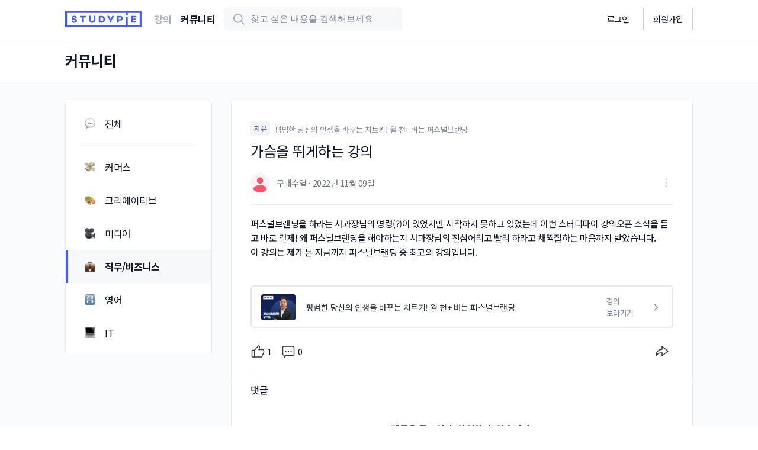

--- FILE ---
content_type: text/html; charset=utf-8
request_url: https://studypie.co/forum/duty_business/2690?&page=7
body_size: 14644
content:



<!DOCTYPE html>
<html lang="ko">
<head>
<script>
    window.apis = {
        submitNickname: '/api/members/my/nickname/',
        checkNicknameDuplicate: '/api/members/my/check-nickname-duplicate/',
    };
</script>
    <script>
        window.token = 'HuIFINOaqkfvdIefqg5i3czKUab2W6exzP50hlbMqA1qAEZJbXZkkNv1tDG5YdHS'
        window.authenticated = 0;
        window.isApplication = 0;
        
    </script>
    
    


    
        <title>가슴을 뛰게하는 강의 | 스터디파이</title>
        <meta name="title" content="가슴을 뛰게하는 강의 | 스터디파이">

        <!-- Open Graph / Facebook -->
        <meta property="og:type" content="website">
        <meta property="og:url" content="https://studypie.co/">
        <meta property="og:title" content="가슴을 뛰게하는 강의 | 스터디파이">
        <meta property="og:description" content="퍼스널브랜딩을 하라는 서과장님의 명령(?)이 있었지만 시작하지 못하고 있었는데 이번 스터디파이 강의오픈 소식을 듣고 바로 결제...">
        <meta property="og:image" content="https://dst6jalxvbuf5.cloudfront.net/static/dist/image/logo/og_800x400.png">

        <!-- Twitter -->
        <meta name="twitter:card" content="summary">
        <meta name="twitter:url" content="/forum/duty_business/2690">
        <meta name="twitter:title" content="가슴을 뛰게하는 강의 | 스터디파이">
        <meta name="twitter:site" content="https://studypie.co">
        <meta name="twitter:description" content="퍼스널브랜딩을 하라는 서과장님의 명령(?)이 있었지만 시작하지 못하고 있었는데 이번 스터디파이 강의오픈 소식을 듣고 바로 결제...">
        <meta name="twitter:image" content="https://dst6jalxvbuf5.cloudfront.net/static/dist/image/logo/og_800x400.png">

        <meta name="twitter:app:id:iphone" content="1567553730">
        <meta name="twitter:app:id:ipad" content="1567553730">
        <meta name="twitter:app:url:iphone"
              content="https://apps.apple.com/kr/app/studypie/id1567553730?app=itunes&ign-mpt=uo%3D4">
        <meta name="twitter:app:url:ipad"
              content="https://apps.apple.com/kr/app/studypie/id1567553730?app=itunes&ign-mpt=uo%3D4">
        <meta name="twitter:app:id:googleplay" content="co.studypie.edu">
        <meta name="twitter:app:url:googleplay" content="https://play.google.com/store/apps/details?id=co.studypie.edu">
        <meta name="twitter:app:country" content="ko">

        <!-- APP Links -->
        <meta property="al:android:url" content="https://play.google.com/store/apps/details?id=co.studypie.edu">
        <meta property="al:android:app_name" content="스터디파이 Studypie - 경제적 자유를 위한 온라인 교육, 스터디파이">
        <meta property="al:android:package" content="co.studypie.edu">
        <meta property="al:web:url" content="https://studypie.co">


        <meta name="deepLinks" content="">
        

        
        <link rel="preconnect" href="https://fonts.gstatic.com">
        <link href="https://fonts.googleapis.com/css2?family=Noto+Sans+KR:wght@400;500;700&display=swap"
              rel="stylesheet">

        

<link rel="canonical" href="https://studypie.co/forum/duty_business/2690?&amp;page=7">

<meta charset="UTF-8"/>
<meta http-equiv="Content-type" content="text/html"/>
<meta http-equiv="X-UA-Compatible" content="IE=edge"/>
<meta name="viewport" content="width=device-width, initial-scale=1.0, user-scalable=no"/>

<link rel="shortcut icon" sizes="16x16 24x24 32x32 48x48 64x64" href="https://dst6jalxvbuf5.cloudfront.net/static/img/favicon_192.svg">


<link rel="apple-touch-icon" href="https://dst6jalxvbuf5.cloudfront.net/static/img/favicon_192.svg">


<link rel="icon" href="https://dst6jalxvbuf5.cloudfront.net/static/img/favicon_192.svg">


<meta name="msapplication-TileColor" content="#3246F0"/>
<meta name="msapplication-TileImage" content="https://dst6jalxvbuf5.cloudfront.net/static/img/favicon_192.svg"/>


<meta name="theme-color" content="#3246F0"/>


<meta name="apple-mobile-web-app-capable" content="yes"/>
<meta name="apple-mobile-web-app-status-bar-style" content="black-translucent"/>


<meta name="mobile-web-app-capable" content="yes"/>
        <script>
    (function (h, o, t, j, a, r) {
        h.hj = h.hj || function () {
            (h.hj.q = h.hj.q || []).push(arguments)
        };
        h._hjSettings = {hjid: 973920, hjsv: 6};
        a = o.getElementsByTagName('head')[0];
        r = o.createElement('script');
        r.async = 1;
        r.src = t + h._hjSettings.hjid + j + h._hjSettings.hjsv;
        a.appendChild(r);
    })(window, document, 'https://static.hotjar.com/c/hotjar-', '.js?sv=');
</script>
    



    <meta property="al:web:should_fallback" content="true" />
    <script>
  
  const isAuthenticated = false;
  const userIdFromDB = undefined;
  const userEmail = undefined;
  

  if (userEmail === undefined || userEmail.indexOf('@studypie.co') === -1) {
    (function(f,b){if(!b.__SV){var e,g,i,h;window.mixpanel=b;b._i=[];b.init=function(e,f,c){function g(a,d){var b=d.split(".");2==b.length&&(a=a[b[0]],d=b[1]);a[d]=function(){a.push([d].concat(Array.prototype.slice.call(arguments,0)))}}var a=b;"undefined"!==typeof c?a=b[c]=[]:c="mixpanel";a.people=a.people||[];a.toString=function(a){var d="mixpanel";"mixpanel"!==c&&(d+="."+c);a||(d+=" (stub)");return d};a.people.toString=function(){return a.toString(1)+".people (stub)"};i="disable time_event track track_pageview track_links track_forms track_with_groups add_group set_group remove_group register register_once alias unregister identify name_tag set_config reset opt_in_tracking opt_out_tracking has_opted_in_tracking has_opted_out_tracking clear_opt_in_out_tracking start_batch_senders people.set people.set_once people.unset people.increment people.append people.union people.track_charge people.clear_charges people.delete_user people.remove".split(" ");
    for(h=0;h<i.length;h++)g(a,i[h]);var j="set set_once union unset remove delete".split(" ");a.get_group=function(){function b(c){d[c]=function(){call2_args=arguments;call2=[c].concat(Array.prototype.slice.call(call2_args,0));a.push([e,call2])}}for(var d={},e=["get_group"].concat(Array.prototype.slice.call(arguments,0)),c=0;c<j.length;c++)b(j[c]);return d};b._i.push([e,f,c])};b.__SV=1.2;e=f.createElement("script");e.type="text/javascript";e.async=!0;e.src="undefined"!==typeof MIXPANEL_CUSTOM_LIB_URL?
    MIXPANEL_CUSTOM_LIB_URL:"file:"===f.location.protocol&&"//cdn.mxpnl.com/libs/mixpanel-2-latest.min.js".match(/^\/\//)?"https://cdn.mxpnl.com/libs/mixpanel-2-latest.min.js":"//cdn.mxpnl.com/libs/mixpanel-2-latest.min.js";g=f.getElementsByTagName("script")[0];g.parentNode.insertBefore(e,g)}})(document,window.mixpanel||[]);

    var mixpanel_token = '';
    if (location.hostname === 'studypie.co')
      mixpanel_token = '9701de5ae55882b7165983bd6dfacc5e';
    else
      mixpanel_token = 'a26f4649b87c3d86dcbaa036167c4551';

    window.mixpanel.init(mixpanel_token, {
      loaded: function(mixpanel) {
        const userIdFromMP = mixpanel.get_property('user_id')
        if (isAuthenticated && userIdFromMP === undefined) {
          setupUser(userIdFromDB);
        } else if (isAuthenticated && userIdFromMP !== undefined && userIdFromDB !== userIdFromMP) {
          mixpanel.reset();
          setupUser(userIdFromDB);
        } else if (!isAuthenticated && userIdFromMP !== undefined) {
          mixpanel.reset();
        }
        setupUserPlatform();
      }
    });
  }

  function getQueryParam(url, param) {
  // Expects a raw URL
  param = param.replace(/[[]/, "\[").replace(/[]]/, "\]");
    var regexS = "[\?&]" + param + "=([^&#]*)",
        regex = new RegExp( regexS ),
        results = regex.exec(url);
    if (results === null || (results && typeof(results[1]) !== 'string' && results[1].length)) {
      return '';
    } else {
      return decodeURIComponent(results[1]).replace(/\W/gi, ' ');
    }
  }

  function campaignParams() {
    var campaign_keywords = 'utm_source utm_medium utm_campaign utm_content utm_term'.split(' ')
        , kw = ''
        , params = {}
        , first_params = {};
    var index;
    for (index = 0; index < campaign_keywords.length; ++index) {
      kw = getQueryParam(document.URL, campaign_keywords[index]);
      if (kw.length) {
        params[campaign_keywords[index] + ' [last touch]'] = kw;
      }
    }
    for (index = 0; index < campaign_keywords.length; ++index) {
      kw = getQueryParam(document.URL, campaign_keywords[index]);
      if (kw.length) {
        first_params[campaign_keywords[index] + ' [first touch]'] = kw;
      }
    }
    mixpanel.people.set(params);
    mixpanel.people.set_once(first_params);
    mixpanel.register(params);
  }

  mobileCheck = function() {
      let check = false;
      (function(a){if(/(android|bb\d+|meego).+mobile|avantgo|bada\/|blackberry|blazer|compal|elaine|fennec|hiptop|iemobile|ip(hone|od)|iris|kindle|lge |maemo|midp|mmp|mobile.+firefox|netfront|opera m(ob|in)i|palm( os)?|phone|p(ixi|re)\/|plucker|pocket|psp|series(4|6)0|symbian|treo|up\.(browser|link)|vodafone|wap|windows ce|xda|xiino/i.test(a)||/1207|6310|6590|3gso|4thp|50[1-6]i|770s|802s|a wa|abac|ac(er|oo|s\-)|ai(ko|rn)|al(av|ca|co)|amoi|an(ex|ny|yw)|aptu|ar(ch|go)|as(te|us)|attw|au(di|\-m|r |s )|avan|be(ck|ll|nq)|bi(lb|rd)|bl(ac|az)|br(e|v)w|bumb|bw\-(n|u)|c55\/|capi|ccwa|cdm\-|cell|chtm|cldc|cmd\-|co(mp|nd)|craw|da(it|ll|ng)|dbte|dc\-s|devi|dica|dmob|do(c|p)o|ds(12|\-d)|el(49|ai)|em(l2|ul)|er(ic|k0)|esl8|ez([4-7]0|os|wa|ze)|fetc|fly(\-|_)|g1 u|g560|gene|gf\-5|g\-mo|go(\.w|od)|gr(ad|un)|haie|hcit|hd\-(m|p|t)|hei\-|hi(pt|ta)|hp( i|ip)|hs\-c|ht(c(\-| |_|a|g|p|s|t)|tp)|hu(aw|tc)|i\-(20|go|ma)|i230|iac( |\-|\/)|ibro|idea|ig01|ikom|im1k|inno|ipaq|iris|ja(t|v)a|jbro|jemu|jigs|kddi|keji|kgt( |\/)|klon|kpt |kwc\-|kyo(c|k)|le(no|xi)|lg( g|\/(k|l|u)|50|54|\-[a-w])|libw|lynx|m1\-w|m3ga|m50\/|ma(te|ui|xo)|mc(01|21|ca)|m\-cr|me(rc|ri)|mi(o8|oa|ts)|mmef|mo(01|02|bi|de|do|t(\-| |o|v)|zz)|mt(50|p1|v )|mwbp|mywa|n10[0-2]|n20[2-3]|n30(0|2)|n50(0|2|5)|n7(0(0|1)|10)|ne((c|m)\-|on|tf|wf|wg|wt)|nok(6|i)|nzph|o2im|op(ti|wv)|oran|owg1|p800|pan(a|d|t)|pdxg|pg(13|\-([1-8]|c))|phil|pire|pl(ay|uc)|pn\-2|po(ck|rt|se)|prox|psio|pt\-g|qa\-a|qc(07|12|21|32|60|\-[2-7]|i\-)|qtek|r380|r600|raks|rim9|ro(ve|zo)|s55\/|sa(ge|ma|mm|ms|ny|va)|sc(01|h\-|oo|p\-)|sdk\/|se(c(\-|0|1)|47|mc|nd|ri)|sgh\-|shar|sie(\-|m)|sk\-0|sl(45|id)|sm(al|ar|b3|it|t5)|so(ft|ny)|sp(01|h\-|v\-|v )|sy(01|mb)|t2(18|50)|t6(00|10|18)|ta(gt|lk)|tcl\-|tdg\-|tel(i|m)|tim\-|t\-mo|to(pl|sh)|ts(70|m\-|m3|m5)|tx\-9|up(\.b|g1|si)|utst|v400|v750|veri|vi(rg|te)|vk(40|5[0-3]|\-v)|vm40|voda|vulc|vx(52|53|60|61|70|80|81|83|85|98)|w3c(\-| )|webc|whit|wi(g |nc|nw)|wmlb|wonu|x700|yas\-|your|zeto|zte\-/i.test(a.substr(0,4))) check = true;})(navigator.userAgent||navigator.vendor||window.opera);
      return check;
  };

  function setupUserPlatform() {
    let user_platform;
    const oldFlutterPattern = navigator.userAgent.toLowerCase().includes('flutter');
    const hasFlutterCookie = document?.cookie?.includes('studypie_flutter');

    if (mobileCheck() === true) user_platform = 'mobile web';
    else user_platform = 'desktop web';
    if (window?.isApplication || oldFlutterPattern || hasFlutterCookie) {
      user_platform = 'mobile app';
    }

    mixpanel.register_once({
      user_platform: user_platform,
    });
  }

  function setupUser(userIdFromDB) {
    mixpanel.identify(userIdFromDB);
    mixpanel.register_once({
      user_id: userIdFromDB,
    });
    mixpanel.people.set_once({
      user_id: userIdFromDB,
    });

    campaignParams();
  }
</script>

    <script>
    
    (function () {
        var w = window;
        if (w.ChannelIO) {
            return (window.console.error || window.console.log || function () {
            })('ChannelIO script included twice.');
        }
        var ch = function () {
            ch.c(arguments);
        };
        ch.q = [];
        ch.c = function (args) {
            ch.q.push(args);
        };
        w.ChannelIO = ch;

        function l() {
            if (w.ChannelIOInitialized) {
                return;
            }
            w.ChannelIOInitialized = true;
            var s = document.createElement('script');
            s.type = 'text/javascript';
            s.async = true;
            s.src = 'https://cdn.channel.io/plugin/ch-plugin-web.js';
            s.charset = 'UTF-8';
            var x = document.getElementsByTagName('script')[0];
            x.parentNode.insertBefore(s, x);
        }

        if (document.readyState === 'complete') {
            l();
        } else if (window.attachEvent) {
            window.attachEvent('onload', l);
        } else {
            window.addEventListener('DOMContentLoaded', l, false);
            window.addEventListener('load', l, false);
        }
    })();

    function waitFor(condition, callback) {
        if (!condition()) {
            console.log('waiting');
            window.setTimeout(waitFor.bind(null, condition, callback), 100); /* this checks the flag every 100 milliseconds*/
        } else {
            console.log('done');
            callback();
        }
    }
</script>
<script>
    // First we get the viewport height and we multiple it by 1% to get a value for a vh unit
    let vh = window.innerHeight * 0.01;
    let settings = {
        pluginKey: 'a5c08867-6d9b-406f-93bb-257d043d47da', //please fill with your plugin key
        zIndex: 850,
        customLauncherSelector: ".custom-button-1, #custom-button-2",
        mobileOpenUI: "newTab",
        hideChannelButtonOnBoot: location.pathname.includes('/vod/')
    };

    
    // Then we set the value in the --vh custom property to the root of the document
    document.documentElement.style.setProperty('--vh', `${vh}px`);
    window.currentUser = null;

    ChannelIO('boot', settings, function (error, user) {
        if (error) {
            console.error(error)
            return false
        }

        console.log("CURRENT_USER: ", window.currentUser);
        console.log("BOOT USER: ", user);
        window.currentUser = user;

        console.log("received currentUser Info");
        this.active = true

        // Native App 에서는 안보이기
        if (window.isApplication) {
            console.log('is native application! on hide channel talk!')
            ChannelIO('hideMessenger') // 채널톡 숨기기
            ChannelIO('hideChannelButton') // 채널톡 버튼 숨기기
        }
    });

    function updateUserForChannelIO(key, value, type = "plus") {
        console.log("updateUserForChannelIO", key, value, type);
        console.log("currentUser Profile", window.currentUser.profile);
        let newProfile = {}
        if (type == "plus") {
            if (window.currentUser.profile[key]) {
                newProfile[key] = window.currentUser.profile[key] + value;
            } else {
                newProfile[key] = value;
            }
        } else {
            newProfile[key] = value;
        }
        console.log("currentUser after", newProfile)
        ChannelIO('updateUser', {
            profile: newProfile
        }, function onUpdateUser(error, user) {
            if (error) {
                console.error(error)
            } else {
                console.log('updateUser success', user)
            }
        })
    }
</script>
    <link type="text/css" href="https://dst6jalxvbuf5.cloudfront.net/static/dist/css/vendor.970b3a87.css" rel="stylesheet" />
<script type="text/javascript" src="https://dst6jalxvbuf5.cloudfront.net/static/dist/js/vendor.970b3a87.js" ></script>
    <link type="text/css" href="https://dst6jalxvbuf5.cloudfront.net/static/dist/css/global.faaffec0.css" rel="stylesheet" />
<script type="text/javascript" src="https://dst6jalxvbuf5.cloudfront.net/static/dist/js/global.faaffec0.js" ></script>
    <link type="text/css" href="https://dst6jalxvbuf5.cloudfront.net/static/dist/css/layout.6cdd554b.css" rel="stylesheet" />
<script type="text/javascript" src="https://dst6jalxvbuf5.cloudfront.net/static/dist/js/layout.6cdd554b.js" ></script>
    
    <link type="text/css" href="https://dst6jalxvbuf5.cloudfront.net/static/dist/css/forum_read.be867fb5.css" rel="stylesheet" />
<script type="text/javascript" src="https://dst6jalxvbuf5.cloudfront.net/static/dist/js/forum_read.be867fb5.js" ></script>

    <script>
        window.uid = 0
        window.isAuthor = 0
        window.isBlind = 0
        window.boardName = '직무/비즈니스'
        window.nextUrl = '/forum/duty_business/?tag=all'

        if (window.mixpanel !== undefined) {
            setTimeout(() => {
                const today = new Date()
                window.mixpanel.people.increment('count_posting_view', 1)
                window.mixpanel.people.set_once('first_date_of_posting_view', today)
                window.mixpanel.people.set('last_date_of_posting_view', today)
                window.mixpanel.track('view_posting', {
                    board_id: 3,
                    board_name: '직무/비즈니스',
                    posting_id: 2690,
                    posting_tag: '자유',
                })
            }, 500)
        }
    </script>

</head>

<body>
<div id="navigation-drawer">
    <div class="backdrop"></div>
    




<aside class="navigation">
    
        <div class="anonymous-buttons">
            <a class="s-btn --outline" href="/member/login">로그인</a>
            <a class="s-btn --fill" href="/accounts/signup">회원가입</a>
        </div>
        <div class="notice-section">
            <p class="h7 text-gray-500">공지사항</p>
        </div>
    
</aside>

</div>
<div class="s-app">
    
        


<header class="gnb s-header">
    <div class="s-header__inner">
        <div class="s-header__inner-nav">
            <a class="s-mr-20 nav-logo" href="/" aria-labelledby="home">
            </a>
            <a class="navigation s-mr-16 "
                href="/?navigator=1"
                aria-labelledby="learn"
            >
                강의
            </a>
            <a class="navigation forum s-mr-16 active"
                href="/forum/all"
                aria-labelledby="forum"
            >
                커뮤니티
            </a>
            <form class="s-navigation-form" onkeypress="return event.keyCode !== 13;">
    <label class="s-label --icon s-navigation-form-search">
        <span class="s-navigation-form-search__icon"></span>
        <input
                type="search"
                placeholder="찾고 싶은 내용을 검색해보세요"
                class="s-navigation-form-search__input"
        />
        <span class="s-navigation-form-search__clear"></span>
    </label>
    <ul class="s-navigation-form-list">
        <li class="s-navigation-form-list__item">
            <p>최근 검색어</p>
            <button class="s-btn --text">전체 삭제</button>
        </li>
    </ul>
    <ul class="s-navigation-form-autocomplete"></ul>
</form>
        </div>

        <div class="s-header__inner-account">
            <button class="s-btn --icon search-btn"></button>

            
                <a class="s-btn --transparent sign-in s-mr-8" href="/member/login">로그인</a>
                <a class="s-btn --outline sign-up" href="/accounts/signup">회원가입</a>
            

            <button class="drawer" href="#navigation-drawer"></button>
        </div>
    </div>
    
    
</header>
    

    <main class="s-container">
        
    <div class="s-page forum-page">
        
        <header class="forum-page__header s-mb-32">
            <h2>커뮤니티</h2>
            <div class="forum-header__back"></div>
        </header>
        

        <div class="s-main forum-main-container">
            
<nav class="forum-navigation">
    <ul class="forum-navigation-list s-scroll-none">
        <li class="forum-navigation-item all  ">
            <a href=/forum/all>
                <div class="icon-wrapper">
                    <span class="forum-navigation-icon" data-image="chat"></span>
                </div>
                <span>전체</span>
            </a>
        </li>

        <li class="forum-navigation-item divider"></li>

        
            <li class="forum-navigation-item ">
                <a href="/forum/commerce/?tag=all">
                    <div class="icon-wrapper">
                        <span class="forum-navigation-icon" data-image=commerce></span>
                    </div>
                    <span>커머스</span>
                </a>
            </li>
        
            <li class="forum-navigation-item ">
                <a href="/forum/creative/?tag=all">
                    <div class="icon-wrapper">
                        <span class="forum-navigation-icon" data-image=creative></span>
                    </div>
                    <span>크리에이티브</span>
                </a>
            </li>
        
            <li class="forum-navigation-item ">
                <a href="/forum/media/?tag=all">
                    <div class="icon-wrapper">
                        <span class="forum-navigation-icon" data-image=media></span>
                    </div>
                    <span>미디어</span>
                </a>
            </li>
        
            <li class="forum-navigation-item active">
                <a href="/forum/duty_business/?tag=all">
                    <div class="icon-wrapper">
                        <span class="forum-navigation-icon" data-image=duty_business></span>
                    </div>
                    <span>직무/비즈니스</span>
                </a>
            </li>
        
            <li class="forum-navigation-item ">
                <a href="/forum/english/?tag=all">
                    <div class="icon-wrapper">
                        <span class="forum-navigation-icon" data-image=english></span>
                    </div>
                    <span>영어</span>
                </a>
            </li>
        
            <li class="forum-navigation-item ">
                <a href="/forum/it/?tag=all">
                    <div class="icon-wrapper">
                        <span class="forum-navigation-icon" data-image=it></span>
                    </div>
                    <span>IT</span>
                </a>
            </li>
        
    </ul>
</nav>

            <article class="s-main__content">
                <div class="s-flex flex-end s-mb-8">
                    <a
                            class="s-tags --navy --block"
                            href="/forum/duty_business/?tag=free"
                    >자유</a>
                    <span class="text-gray-500 caption1 s-ml-8">평범한 당신의 인생을 바꾸는 치트키! 월 천+ 버는 퍼스널브랜딩</span>
                </div>
                <p class="s-main__content-title s-mb-20">가슴을 뛰게하는 강의</p>

                <div class="s-main__content-header">
                    <div class="author__inner s-flex">
                        
        <a href="/admin/member/44002/detail"><span>정호윤</span></a>
                        
<button class="s-btn --avatar --round s-mr-8">
    <span class="fake-area"></span>
    
        <img class="--avatar"  src="https://dst6jalxvbuf5.cloudfront.net/static/dist/image/profile/profile_placeholder_4.svg" alt="avatar" loading="lazy" />
    
</button>

                        <p class="h7 author">
                            구대수열 ·
                            2022년 11월 09일
                        </p>
                    </div>

                    <div class="actions__inner s-flex">
                        
                            <div class="more-icon"></div>
                            <ul class="more__dropdown-menu">
                                <li class="more-flag" data-name="게시글" data-type="postings" data-action="flag" data-value="2690">게시글 신고/차단</li>
                                <li
                                        class="more-flag"
                                        data-name="사용자"
                                        data-type="users"
                                        data-action="flag"
                                        data-value="44002"
                                >사용자 신고/차단</li>
                            </ul>
                        
                    </div>
                </div>

                <div class="divider"></div>

                <div class="s-main__content-body">
                    <p>퍼스널브랜딩을 하라는 서과장님의 명령(?)이 있었지만 시작하지 못하고 있었는데 이번 스터디파이 강의오픈 소식을 듣고 바로 결제! 왜 퍼스널브랜딩을 해야하는지 서과장님의 진심어리고 빨리 하라고 채찍질하는 마음까지 받았습니다.</p><p>이 강의는 제가 본 지금까지 퍼스널브랜딩 중 최고의 강의입니다.</p>
                </div>

                
                    
                

                
                    <a href="/course/a/personal_branding" class="course-info">
                        <img src="https://dst6jalxvbuf5.cloudfront.net/media/images/Course/cover_image/221020_172526/%E1%84%8F%E1%85%A9%E1%84%89%E1%85%B3%E1%84%8F%E1%85%A1%E1%84%83%E1%85%B3_%E1%84%92%E1%85%A1%E1%86%A8%E1%84%89%E1%85%B3%E1%86%B8%E1%84%8B%E1%85%A8%E1%84%8C%E1%85%A5%E1%86%BC_PC.png" alt="평범한 당신의 인생을 바꾸는 치트키! 월 천+ 버는 퍼스널브랜딩" class="course-info__thumbnail">
                        <span class="course-info__label">평범한 당신의 인생을 바꾸는 치트키! 월 천+ 버는 퍼스널브랜딩</span>
                        <span class="course-info__move">강의 보러가기</span>
                        <span class="arrow-icon"></span>
                    </a>
                

                
                    
                        
                    
                

                <div class="s-main__content-actions s-mt-20">
                    <div class="action__post">
                        <p class="icon "
                           data-value="thumbs-up">1</p>
                        <p class="icon" data-value="comments">0</p>
                    </div>
                    <div class="action__share">
                        <div class="share"></div>
                    </div>
                </div>

                <div class="divider"></div>
            </article>

            




<div class="s-main__comment s-pb-24">
    <p class="comment-title">댓글</p>

    
        <div class="login-required">
            <div class="blur">
                
            </div>
            <div class="bypass">
                <p class="h5 text-gray-700 text-bold s-mb-12">댓글은 로그인 후 확인할 수 있습니다.</p>
                <p class="h7 message text-gray-500 text-medium s-mb-20">
                    스터디파이 수강생들이 주고 받은 <strong class="text-bold">2,596개의 댓글</strong>을<br/>
                    보고 싶다면 로그인을 해주세요!</p>
                <a
                        href="/member/login?next=/forum/duty_business/2690?&amp;page=7"
                        class="s-btn --outline s-mb-20"
                >로그인하러 가기</a>
            </div>
        </div>
    

    
</div>

            <div class="s-main__post-create-comment">
                

                

<div class="comment-write__wrapper">
    <label for="s-main__content_input" class="s-main__content_label">
        <span>님에게 답글남기는중</span>
        <div class="icon-close"></div>
    </label>
    <textarea id="s-main__content_input" rows="1" style="height: 40px" placeholder="댓글을 남겨보세요"
              data-value=""></textarea>

    <div class="comment-write__actions">
        
    <button class="s-btn --transparent cancel ">
        취소
    </button>

        

    <button class="s-btn --fill create comment-create">
        등록
    </button>

    </div>
</div>
            </div>
        </div>

        <div class="forum-list-container forum-main-container">
            <p class="h5 text-bold board-title">자유게시판 최신글</p>
            


<ul class="forum-list s-mb-24 ">
    
        <li class="forum-list__item ">
            <div class="forum-list__item-header s-mb-8">
                <span class="s-tags --navy s-mr-8">자유</span>
                <span class="caption1 text-gray-500">페북 출신 마케터의 성과내는 퍼포먼스 마케팅 테크닉</span>
            </div>

            <div class="forum-list__item-main">
                <a class="forum-list__item-main-link"
                   href="/forum/duty_business/3118?&page=7">
                    <p class="forum-list__item-main-link-title h5 text-medium s-mb-4">
                        문의드립니다.
                        
                    </p>
                    <p class="forum-list__item-main-link-content">
                        먼저 강의 잘 보고 있습니다. 저는 미용 병원에 소속되서 근무하고 있는 마케터입니다. 소속된 병원의 페이스북 광고를 집행하고 있고, 심도 있는 광고 운영을 위해서 대표님 강의를 듣고 있습니다. 페이스북에 다양한 동영상 광고 소재를 등록하고, 각 광고마다 UTM태그를 달아서 홈페이지로 유입시키고 있습니다. 픽셀과 GA4로 광고 성과를 분석하고 있고,  홈페이
                    </p>
                </a>
            </div>
            <div class="forum-list__item-thumbnail">
                
            </div>

            <div class="forum-list__item-author">
                <img class="--avatar" src="https://dst6jalxvbuf5.cloudfront.net/static/dist/image/profile/profile_placeholder_1.svg" alt="avatar" loading="eager"/>
                <p class="nickname caption1 text-gray-500 s-ml-6">hunnycoo
                </p>
                <time datetime="2023년 6월 3일 7:16 오후"
                      class="caption1 text-gray-500 s-mr-20">2023년 06월 03일</time>
                <p class="icon caption1 s-mr-20 text-gray-500"
                   data-value="thumbs-up">1</p>
                <p class="icon caption1 s-mr-20 text-gray-500"
                   data-value="comments">1</p>
            </div>
        </li>
    
        <li class="forum-list__item ">
            <div class="forum-list__item-header s-mb-8">
                <span class="s-tags --navy s-mr-8">자유</span>
                <span class="caption1 text-gray-500">폰만 있으면 OK｜잘 팔리는 상품 촬영 기술 25가지</span>
            </div>

            <div class="forum-list__item-main">
                <a class="forum-list__item-main-link"
                   href="/forum/duty_business/3108?&page=7">
                    <p class="forum-list__item-main-link-title h5 text-medium s-mb-4">
                        하루만에 다 들었어요
                        
                    </p>
                    <p class="forum-list__item-main-link-content">
                        실전 사진촬영 영상없어요. 하루에 16만원 날린거 같아 실망입니다
                    </p>
                </a>
            </div>
            <div class="forum-list__item-thumbnail">
                
            </div>

            <div class="forum-list__item-author">
                <img class="--avatar" src="https://dst6jalxvbuf5.cloudfront.net/static/dist/image/profile/profile_placeholder_1.svg" alt="avatar" loading="eager"/>
                <p class="nickname caption1 text-gray-500 s-ml-6">땡큐이지
                </p>
                <time datetime="2023년 5월 27일 4:08 오후"
                      class="caption1 text-gray-500 s-mr-20">2023년 05월 27일</time>
                <p class="icon caption1 s-mr-20 text-gray-500"
                   data-value="thumbs-up">0</p>
                <p class="icon caption1 s-mr-20 text-gray-500"
                   data-value="comments">0</p>
            </div>
        </li>
    
        <li class="forum-list__item ">
            <div class="forum-list__item-header s-mb-8">
                <span class="s-tags --navy s-mr-8">자유</span>
                <span class="caption1 text-gray-500">평범한 당신의 인생을 바꾸는 치트키! 월 천+ 버는 퍼스널브랜딩</span>
            </div>

            <div class="forum-list__item-main">
                <a class="forum-list__item-main-link"
                   href="/forum/duty_business/3105?&page=7">
                    <p class="forum-list__item-main-link-title h5 text-medium s-mb-4">
                        이런걸 돈주고 보는 제가 답답합니다
                        
                    </p>
                    <p class="forum-list__item-main-link-content">
                        답답합니다  진짜 제스스로가 답답합니다
                    </p>
                </a>
            </div>
            <div class="forum-list__item-thumbnail">
                
            </div>

            <div class="forum-list__item-author">
                <img class="--avatar" src="https://dst6jalxvbuf5.cloudfront.net/static/dist/image/profile/profile_placeholder_1.svg" alt="avatar" loading="eager"/>
                <p class="nickname caption1 text-gray-500 s-ml-6">쥬도보이
                </p>
                <time datetime="2023년 5월 23일 9:24 오전"
                      class="caption1 text-gray-500 s-mr-20">2023년 05월 23일</time>
                <p class="icon caption1 s-mr-20 text-gray-500"
                   data-value="thumbs-up">0</p>
                <p class="icon caption1 s-mr-20 text-gray-500"
                   data-value="comments">0</p>
            </div>
        </li>
    
        <li class="forum-list__item ">
            <div class="forum-list__item-header s-mb-8">
                <span class="s-tags --navy s-mr-8">인증</span>
                <span class="caption1 text-gray-500">평범한 당신의 인생을 바꾸는 치트키! 월 천+ 버는 퍼스널브랜딩</span>
            </div>

            <div class="forum-list__item-main">
                <a class="forum-list__item-main-link"
                   href="/forum/duty_business/3101?&page=7">
                    <p class="forum-list__item-main-link-title h5 text-medium s-mb-4">
                        [챕터2-5] 퍼스널브랜딩 장애물 극복하기
                        
                    </p>
                    <p class="forum-list__item-main-link-content">
                        시간이 없다, 편집을 할 줄 모른다...이러한 어려운 점과 핑계는 있지만 잠을 줄여서라도 시간을 만들고 영상은 최소한의 편집으로 진행하면 시작을 할 수 있을 것이라 생각합니다.모두들 화이팅입니다!
                    </p>
                </a>
            </div>
            <div class="forum-list__item-thumbnail">
                
                    <figure>
                        <div class="fake-area"></div>
                        <img src="https://dst6jalxvbuf5.cloudfront.net/media/images/PostingImage/image/230516_235010/%EC%9D%B8%EC%A6%9D.png.80x80_q85.jpg" alt="thumbnail" loading="lazy">
                        
                    </figure>
                
            </div>

            <div class="forum-list__item-author">
                <img class="--avatar" src="https://dst6jalxvbuf5.cloudfront.net/static/dist/image/profile/profile_placeholder_4.svg" alt="avatar" loading="eager"/>
                <p class="nickname caption1 text-gray-500 s-ml-6">멜빈
                </p>
                <time datetime="2023년 5월 16일 11:50 오후"
                      class="caption1 text-gray-500 s-mr-20">2023년 05월 16일</time>
                <p class="icon caption1 s-mr-20 text-gray-500"
                   data-value="thumbs-up">1</p>
                <p class="icon caption1 s-mr-20 text-gray-500"
                   data-value="comments">0</p>
            </div>
        </li>
    
        <li class="forum-list__item ">
            <div class="forum-list__item-header s-mb-8">
                <span class="s-tags --navy s-mr-8">자유</span>
                <span class="caption1 text-gray-500">효율성 100배 UP! 일잘러의 실무엑셀</span>
            </div>

            <div class="forum-list__item-main">
                <a class="forum-list__item-main-link"
                   href="/forum/duty_business/3099?&page=7">
                    <p class="forum-list__item-main-link-title h5 text-medium s-mb-4">
                        Q. 연결된 그림복사?
                        
                    </p>
                    <p class="forum-list__item-main-link-content">
                        왕초보탈출 필수기능 엑셀자료에서 시트를 새로 만들어 다른 시트에 있는 자료를 복사해서 연결된 그림복사를 할 때&quot;연결을 붙여 넣을 수 없습니다.&quot;라고 나오면서 안되는데 이건 왜 그런걸까요?
                    </p>
                </a>
            </div>
            <div class="forum-list__item-thumbnail">
                
            </div>

            <div class="forum-list__item-author">
                <img class="--avatar" src="https://dst6jalxvbuf5.cloudfront.net/static/dist/image/profile/profile_placeholder_2.svg" alt="avatar" loading="eager"/>
                <p class="nickname caption1 text-gray-500 s-ml-6">노농또
                </p>
                <time datetime="2023년 5월 10일 5:09 오후"
                      class="caption1 text-gray-500 s-mr-20">2023년 05월 10일</time>
                <p class="icon caption1 s-mr-20 text-gray-500"
                   data-value="thumbs-up">2</p>
                <p class="icon caption1 s-mr-20 text-gray-500"
                   data-value="comments">1</p>
            </div>
        </li>
    
        <li class="forum-list__item ">
            <div class="forum-list__item-header s-mb-8">
                <span class="s-tags --navy s-mr-8">인증</span>
                <span class="caption1 text-gray-500">5일만에 PDF전자책 완성하고 수익내기</span>
            </div>

            <div class="forum-list__item-main">
                <a class="forum-list__item-main-link"
                   href="/forum/duty_business/3086?&page=7">
                    <p class="forum-list__item-main-link-title h5 text-medium s-mb-4">
                        [챕터7-1] T-I-P 구조 이해하기
                        
                    </p>
                    <p class="forum-list__item-main-link-content">
                        T : 카페, 블로그, 유튜브I  : 전자책P : 유튜브, 블로그
                    </p>
                </a>
            </div>
            <div class="forum-list__item-thumbnail">
                
                    <figure>
                        <div class="fake-area"></div>
                        <img src="https://dst6jalxvbuf5.cloudfront.net/media/images/PostingImage/image/230427_092013/%EA%B8%80%EC%B2%9C%EA%B0%9C_TPI.png.80x80_q85.jpg" alt="thumbnail" loading="lazy">
                        
                    </figure>
                
            </div>

            <div class="forum-list__item-author">
                <img class="--avatar" src="https://dst6jalxvbuf5.cloudfront.net/static/dist/image/profile/profile_placeholder_2.svg" alt="avatar" loading="eager"/>
                <p class="nickname caption1 text-gray-500 s-ml-6">리카르도로이
                </p>
                <time datetime="2023년 4월 27일 9:20 오전"
                      class="caption1 text-gray-500 s-mr-20">2023년 04월 27일</time>
                <p class="icon caption1 s-mr-20 text-gray-500"
                   data-value="thumbs-up">1</p>
                <p class="icon caption1 s-mr-20 text-gray-500"
                   data-value="comments">0</p>
            </div>
        </li>
    
        <li class="forum-list__item ">
            <div class="forum-list__item-header s-mb-8">
                <span class="s-tags --navy s-mr-8">인증</span>
                <span class="caption1 text-gray-500">5일만에 PDF전자책 완성하고 수익내기</span>
            </div>

            <div class="forum-list__item-main">
                <a class="forum-list__item-main-link"
                   href="/forum/duty_business/3085?&page=7">
                    <p class="forum-list__item-main-link-title h5 text-medium s-mb-4">
                        [챕터6-2] 전자책 제작을 위한 구조 작성하기
                        
                    </p>
                    <p class="forum-list__item-main-link-content">
                        제목 : 미식가 : 연애로부터 자유로워지는 법목차 : 서문 -남녀의 역학적 관계와 본능 / 미식가에 대해 - 미식가 집필 계기 /이너게임 - 의식 / 접근 - 접근 잘하는 법 /행동 로드맵 -30일 행동 미션/참조문헌 -책들 적기 /맺음말 - 마무리
                    </p>
                </a>
            </div>
            <div class="forum-list__item-thumbnail">
                
                    <figure>
                        <div class="fake-area"></div>
                        <img src="https://dst6jalxvbuf5.cloudfront.net/media/images/PostingImage/image/230427_090537/%EA%B8%80%EC%B2%9C%EA%B0%9C_%EB%AF%B8%EC%85%98%EC%A0%9C%EB%AA%A9%EB%AA%A9%EC%B0%A8.png.80x80_q85.jpg" alt="thumbnail" loading="lazy">
                        
                    </figure>
                
            </div>

            <div class="forum-list__item-author">
                <img class="--avatar" src="https://dst6jalxvbuf5.cloudfront.net/static/dist/image/profile/profile_placeholder_2.svg" alt="avatar" loading="eager"/>
                <p class="nickname caption1 text-gray-500 s-ml-6">리카르도로이
                </p>
                <time datetime="2023년 4월 27일 9:05 오전"
                      class="caption1 text-gray-500 s-mr-20">2023년 04월 27일</time>
                <p class="icon caption1 s-mr-20 text-gray-500"
                   data-value="thumbs-up">1</p>
                <p class="icon caption1 s-mr-20 text-gray-500"
                   data-value="comments">0</p>
            </div>
        </li>
    
        <li class="forum-list__item ">
            <div class="forum-list__item-header s-mb-8">
                <span class="s-tags --navy s-mr-8">인증</span>
                <span class="caption1 text-gray-500">5일만에 PDF전자책 완성하고 수익내기</span>
            </div>

            <div class="forum-list__item-main">
                <a class="forum-list__item-main-link"
                   href="/forum/duty_business/3084?&page=7">
                    <p class="forum-list__item-main-link-title h5 text-medium s-mb-4">
                        [챕터5-3] 상대를 설득하는 실전 글쓰기 연습하기
                        
                    </p>
                    <p class="forum-list__item-main-link-content">
                        1  주장 - 제 피, 땀, 눈물로 완성한 이 위대한 서적, 미식가를 꼭 읽으세요!2  이유 - 왜냐하면 이 미식가를 읽으면 당신은 남자로서 연애로부터 자유로워질 뿐 만 아니라 세상의 비밀도 알 수 있어요!3  사례 - 저는 4년 동안 딱 1명의 여자만 만났었습니다. 그런데 연애를 연구하고나서부터 4개월 동안10명의 여자를 만났습니다.   미스코리아 출신도
                    </p>
                </a>
            </div>
            <div class="forum-list__item-thumbnail">
                
                    <figure>
                        <div class="fake-area"></div>
                        <img src="https://dst6jalxvbuf5.cloudfront.net/media/images/PostingImage/image/230427_073834/%EA%B8%80%EC%B2%9C%EA%B0%9C_%EB%AF%B8%EC%85%98_%EC%A3%BC%EC%9D%B4%EC%82%AC%EC%A0%9C%EC%8B%9C%EC%9E%A5%EC%84%B1.png.80x80_q85.jpg" alt="thumbnail" loading="lazy">
                        
                    </figure>
                
            </div>

            <div class="forum-list__item-author">
                <img class="--avatar" src="https://dst6jalxvbuf5.cloudfront.net/static/dist/image/profile/profile_placeholder_2.svg" alt="avatar" loading="eager"/>
                <p class="nickname caption1 text-gray-500 s-ml-6">리카르도로이
                </p>
                <time datetime="2023년 4월 27일 7:38 오전"
                      class="caption1 text-gray-500 s-mr-20">2023년 04월 27일</time>
                <p class="icon caption1 s-mr-20 text-gray-500"
                   data-value="thumbs-up">1</p>
                <p class="icon caption1 s-mr-20 text-gray-500"
                   data-value="comments">0</p>
            </div>
        </li>
    
        <li class="forum-list__item ">
            <div class="forum-list__item-header s-mb-8">
                <span class="s-tags --navy s-mr-8">자유</span>
                <span class="caption1 text-gray-500">페북 출신 마케터의 성과내는 퍼포먼스 마케팅 테크닉</span>
            </div>

            <div class="forum-list__item-main">
                <a class="forum-list__item-main-link"
                   href="/forum/duty_business/3082?&page=7">
                    <p class="forum-list__item-main-link-title h5 text-medium s-mb-4">
                        광고계정 수
                        
                    </p>
                    <p class="forum-list__item-main-link-content">
                        하나의 비즈니스 관리자에서 광고 계정을 몇개까지 추가 할수 있나요 ?
                    </p>
                </a>
            </div>
            <div class="forum-list__item-thumbnail">
                
            </div>

            <div class="forum-list__item-author">
                <img class="--avatar" src="https://dst6jalxvbuf5.cloudfront.net/static/dist/image/profile/profile_placeholder_0.svg" alt="avatar" loading="eager"/>
                <p class="nickname caption1 text-gray-500 s-ml-6">pineapple
                </p>
                <time datetime="2023년 4월 24일 1:52 오후"
                      class="caption1 text-gray-500 s-mr-20">2023년 04월 24일</time>
                <p class="icon caption1 s-mr-20 text-gray-500"
                   data-value="thumbs-up">1</p>
                <p class="icon caption1 s-mr-20 text-gray-500"
                   data-value="comments">1</p>
            </div>
        </li>
    
        <li class="forum-list__item ">
            <div class="forum-list__item-header s-mb-8">
                <span class="s-tags --navy s-mr-8">인증</span>
                <span class="caption1 text-gray-500">페북 출신 마케터의 성과내는 퍼포먼스 마케팅 테크닉</span>
            </div>

            <div class="forum-list__item-main">
                <a class="forum-list__item-main-link"
                   href="/forum/duty_business/3079?&page=7">
                    <p class="forum-list__item-main-link-title h5 text-medium s-mb-4">
                        [챕터1-5] ROAS와 CPA의 차이를 서술해보세요.
                        
                    </p>
                    <p class="forum-list__item-main-link-content">
                        ROAS를 계산하기 위해서 제품의 가격을 알아야 한다고 이해했습니다. 판매가 된 제품의 총 합에서 광고비를 나누고 백분율로 나타내면 roas를 계산할 수 있는 것으로 이해 하였고, CPA는 광고를 진행하고 노출이 되었을때 내제품을 구매가 되기 위해 쓴 판매당 광고비를 의미하는것 같습니다. 제품에 따라서 다르겠지만 CPA의 비용이 너무 높다면 광고를 해도 손
                    </p>
                </a>
            </div>
            <div class="forum-list__item-thumbnail">
                
                    <figure>
                        <div class="fake-area"></div>
                        <img src="https://dst6jalxvbuf5.cloudfront.net/media/images/PostingImage/image/230421_172829/roas%EC%99%80cpa.png.80x80_q85.jpg" alt="thumbnail" loading="lazy">
                        
                    </figure>
                
            </div>

            <div class="forum-list__item-author">
                <img class="--avatar" src="https://dst6jalxvbuf5.cloudfront.net/static/dist/image/profile/profile_placeholder_0.svg" alt="avatar" loading="eager"/>
                <p class="nickname caption1 text-gray-500 s-ml-6">pineapple
                </p>
                <time datetime="2023년 4월 21일 5:28 오후"
                      class="caption1 text-gray-500 s-mr-20">2023년 04월 21일</time>
                <p class="icon caption1 s-mr-20 text-gray-500"
                   data-value="thumbs-up">1</p>
                <p class="icon caption1 s-mr-20 text-gray-500"
                   data-value="comments">1</p>
            </div>
        </li>
    
</ul>
            <a class="more-posting" href="/forum/duty_business/?tag=all">
                더보기
                <span class="more"></span>
            </a>
        </div>
    </div>

    <div class="s-overlay hidden s-flex justify-center posting-popup__wrapper">
        <div class="posting-popup">
            <div class="posting-popup__header">
                <p class="h3 text-bold username">님</p>
                <p class="h3 text-bold head-message">첫 게시글을 작성해주셨네요!</p>
            </div>

            <div class="posting-popup__body s-mt-8">
                <p class="h6 text-gray-600 description">님의 게시글을 보고 많은 수강생분들이 새로운 지식을 얻고 도움을 받을 수
                    있을 거에요.</p>
                <div class="posting-popup__image first"></div>
            </div>

            <button class="s-btn --fill --full --large s-mt-24 posting-popup__accept">확인</button>
        </div>
    </div>

    </main>

    
        




<footer class="s-footer">
    <div class="footer-inner">
        <ul class="footer-navigation">
    <li><a href="/agreement/terms_of_service">이용약관</a></li>
    <li><a href="/agreement/privacy_policy">개인정보보호정책</a></li>
    <li><a href="/faq/">FAQ</a></li>
    <li><a href="/agreement/cancellation_and_refund_policy">환불규정</a></li>
    <li><a href="mailto:support@studypie.co">제휴문의</a></li>
</ul>

        <div class="divider s-mt-24 s-mb-24"></div>

        <div class="content-wrapper">
    <p>
        (주)스터디파이 | 사업자등록번호 : 687-86-00946 | 대표이사 : 김태우
        통신판매업 신고번호 : 제2018-서울구로-1334호
    </p>
    <p>
        본사주소 : 광주광역시 상무중앙로 7, 5층 561-2호(상무타워) |
        원격평생교육원 주소 : 서울특별시 영등포구 경인로 775, 1동 1-803호 일부
    </p>
    <p>전화번호 : 010-5857-9753 | 제휴문의 : support@studypie.co</p>
    <br/>
    <p>Copyright 2026 © Studypie Inc.</p>
</div>

        



<div class="operation">
    <p class="caption2">고객센터 운영시간 <span class="timeit">: 11:00 ~ 17:00 (주말, 공휴일 제외)</span></p>
    
    <a class="s-btn --outline " href="https://studypie.channel.io" target="_blank">
        
            
<figure class="icon">
    
        <div class="fake-area"></div>
    
    <img src="https://dst6jalxvbuf5.cloudfront.net/static/dist/icon/chatting.svg" alt="icon/chatting.svg" />
</figure>1:1 채팅상담
        
    </a>

</div>


    </div>
</footer>


    
</div>




<div class="s-search-container">
    <form class="s-search-container__form" onkeypress="return event.keyCode !== 13;" action>
        <button type="button" class="s-btn --icon" data-action="backward"></button>
        <label for="s-search-input">
            <span class="s-search-icon"></span>
            <input
                    type="search"
                    class="s-search-input"
                    placeholder="찾고 싶은 내용을 검색해보세요"
            />
            <span class="s-search-clear"></span>
        </label>
    </form>

    <div class="s-search-container__body">
        <div class="s-search-recent">
            <p class="name">최근 검색어</p>
            <button class="s-btn --text" data-action="clear">전체 삭제</button>
            <ul class="s-search-recent__list">
                
            </ul>
        </div>

        <div class="s-search-recommend">
            <p class="name">추천 검색어</p>
            <ul class="s-search-recommend__list">
                
            </ul>
        </div>
    </div>

    <ul class="autocomplete-list">
        <li class="autocomplete-list__item">테스트</li>
    </ul>
</div>
</body>
</html>

--- FILE ---
content_type: text/css
request_url: https://dst6jalxvbuf5.cloudfront.net/static/dist/css/global.faaffec0.css
body_size: 30972
content:
@import url(https://fonts.googleapis.com/css2?family=Noto+Sans+KR:wght@400;500;700&display=swap);
:root{--text-bold: 700;--text-medium: 500;--text-regular: 400;--radius-x-small: 2px;--radius-small: 4px;--radius-medium: 8px;--radius-large: 12px;--shadow-bar: 0px 0.5px 0px rgba(0, 0, 0, 0.08);--shadow-bar-inset: inset 0 -0.5px rgba(0, 0, 0, 0.08);--shadow-bottom-bar: 0px -0.5px 0px rgba(0, 0, 0, 0.08);--shadow-box: 0px 4px 16px rgba(0, 0, 0, 0.08);--shadow-box2: 0px 2px 12px rgba(0, 0, 0, 0.06);--shadow-hover: 0px 2px 4px rgba(0, 0, 0, 0.1);--size-h1: 32px;--size-h2: 24px;--size-h3: 20px;--size-h4: 18px;--size-h5: 16px;--size-h6: 15px;--size-h7: 14px;--size-paragraph: 15px;--size-caption1: 13px;--size-caption2: 12px;--size-caption3: 10px;--line-h1: 42px;--line-h2: 36px;--line-h3: 30px;--line-h4: 28px;--line-h5: 24px;--line-h6: 22px;--line-h7: 20px;--line-paragraph: 24px;--line-caption1: 20px;--line-caption2: 18px;--line-caption3: 18px;--transition-all: all 0.3s ease-in-out;--gray-50: #F7F8FA;--gray-100: #F2F4F6;--gray-200: #E6E9ED;--gray-300: #CCD1D9;--gray-400: #AEB5BF;--gray-500: #878E99;--gray-600: #6B737D;--gray-700: #474F59;--gray-800: #30353D;--gray-900: #111824;--blue-50: #F5F7FF;--blue-100: #E3ECFF;--blue-200: #CCD7FF;--blue-300: #98A9FF;--blue-400: #5E73FF;--blue-500: #455DFF;--blue-600: #334CF2;--pink-50: #FFF2F4;--pink-500: #FF526C;--pink-600: #FF3358;--green-500: #30D9A0;--green-600: #00C798;--blue-green-500: #226AB8;--blue-green-600: #215897;--blue-green-800: #33506C;--navy-500: #55688E;--dimming: rgba(19, 25, 38, 0.4);--drag: #BBD7FB;--bg: #FAFBFC;--study-width: 520px}@keyframes spinner{from{transform:rotate(0turn)}to{transform:rotate(1turn)}}@media all{.s-btn{border:unset;outline:none;cursor:pointer;border-radius:4px;transition:.3s;color:#111824;box-sizing:border-box;padding:10px 16px;font-size:14px;display:flex;align-items:center;justify-content:center}.s-btn.s-size__big{border-radius:6px;padding:16px 28px;font-size:16px}.s-btn.--large{padding:12px 20px;font-size:15px;line-height:24px}.s-btn.--full{width:100%}.s-btn.s-size__small{padding:8px 16px;font-size:13px;font-size:13px;line-height:20px}.s-btn.s-size__small.--outline{padding:7px 15px}.s-btn.s-size__xsmall{padding:8px 12px;font-size:13px;line-height:20px}.s-btn.s-size__xsmall.--outline{padding:7px 11px}.s-btn.--transparent{background-color:unset}.s-btn.--transparent.--bg{color:#111824;background-color:#f2f4f6}.s-btn.--transparent:hover{color:#111824;background-color:#f7f8fa}.s-btn.--transparent:active{background-color:#e6e9ed}.s-btn.--transparent:disabled{opacity:.3}.s-btn.--fill{color:#fff;background-color:var(--blue-500)}.s-btn.--fill:hover{background-color:var(--blue-400)}.s-btn.--fill:active{background-color:var(--blue-600)}.s-btn.--fill:disabled{background-color:var(--blue-200)}.s-btn.--fill.inactive{background-color:var(--gray-300)}.s-btn.--fill-light{color:var(--blue-500);background-color:var(--blue-100)}.s-btn.--fill-light:hover{background-color:var(--blue-200)}.s-btn.--fill-light:active{background-color:var(--blue-200)}.s-btn.--fill-light:disabled{background-color:var(--blue-200)}.s-btn.--fill-gray{color:#fff;background-color:var(--gray-300)}.s-btn.--fill-gray:hover{background-color:var(--gray-400)}.s-btn.--fill-gray:active{background-color:var(--gray-400)}.s-btn.--fill-gray:disabled{background-color:var(--gray-300)}.s-btn.--outline{border:1px solid var(--gray-300);background:#fff}.s-btn.--outline:hover{color:var(--gray-900) !important;box-shadow:var(--shadow-hover)}.s-btn.--outline:active{background:var(--gray-50);border:1px solid var(--gray-400)}.s-btn.--outline:disabled{opacity:.3;background:#fff;border:1px solid var(--gray-200)}.s-btn.--outline.full-width{width:100%}.s-btn.--round{padding:0px;border-radius:50%}.s-btn.--avatar{position:relative;width:32px;height:32px}.s-btn.--avatar img{width:32px;height:32px;border-radius:50%;object-fit:cover}.s-btn.s-icon{position:relative}.s-btn.s-icon.--no-ripple{padding:0}.s-btn.s-icon.--no-ripple .badge{top:-7.5px;right:-5px}.s-btn.s-icon .badge{position:absolute;top:0;right:2px;min-width:18px;max-width:20px;min-height:18px;padding:2px 4px;background-color:var(--blue-500);color:#fff;border:1.5px solid #fff;box-sizing:border-box;border-radius:var(--radius-small);font-weight:var(--text-regular);font-size:10px;line-height:14px;letter-spacing:-0.3px}.s-btn.--chip{background:var(--gray-50);border-radius:100px;font-weight:var(--text-medium)}.s-btn.--text{background:unset}.s-btn.--icon{padding:8px;background:unset}.s-btn.loading{position:relative;color:transparent}.s-btn.loading:hover{color:transparent !important}.s-btn.loading.download{min-width:203px}.s-btn.loading:before{display:none !important}.s-btn.loading:after{content:"";position:absolute;width:24px;height:24px;top:0;left:0;right:0;bottom:0;margin:auto;border:4px solid transparent;border-top-color:var(--gray-400);border-radius:50%;animation:spinner 1s ease infinite}.s-btn.--normal{background:unset}.s-btn.--normal:hover{background:unset}.s-btn.--normal:active{background:unset}}.s-dropdown{display:flex;flex-direction:column;position:relative;box-sizing:content-box;width:240px}.s-dropdown label{color:var(--gray-700);font-size:14px;line-height:20px}.s-dropdown .s-dropdown-value{cursor:pointer;background:#fff;border:1px solid var(--gray-200);border-radius:4px;padding:11px 12px;background:url([data-uri]) no-repeat calc(100% - 12px) 50%}.s-dropdown .s-dropdown-value.inactive{color:var(--gray-400);background-color:var(--gray-50)}.s-dropdown .s-dropdown-list{visibility:hidden;position:absolute;top:84px;padding:8px 0;max-width:240px;width:100%;z-index:2;background:#fff;border:1px solid var(--gray-200);box-shadow:0px 4px 16px rgba(0,0,0,.08);border-radius:2px}.s-dropdown .s-dropdown-list.show{visibility:visible}.s-dropdown .s-dropdown-list li{cursor:pointer;padding:10px 16px}.s-dropdown .s-dropdown-list li:hover{background:var(--gray-50)}select{outline:none;padding:12px;border:1px solid var(--gray-200);border-radius:var(--radius-small);font-size:var(--size-paragraph);line-height:var(--line-paragraph);background-image:url([data-uri]);background-repeat:no-repeat;background-position:calc(100% - 12px) 50%;background-color:#fff;-webkit-appearance:none;-moz-appearance:none;appearance:none}.s-tags{padding:3px 6px;background:var(--blue-50);border-radius:4px;color:var(--blue-600);font-size:12px;line-height:18px;width:max-content}.s-tags.--orange{color:#e76e44;background:#fbf3ea}.s-tags.--green{color:#099;background:#dff5f5}.s-tags.--blue-600{color:var(--blue-600);background:var(--blue-100)}.s-tags.--blue-300{color:var(--blue-300);background:var(--blue-100)}.s-tags.--red{color:var(--pink-600);background:rgba(255,82,108,.07)}.s-tags.--gray{color:var(--gray-700);background:var(--gray-100)}.s-tags.--navy{color:var(--navy-500);background:rgba(85,104,142,.08)}.s-tags.--navy:hover{background:rgba(85,104,142,.12)}.s-tags.--gray-800{color:var(--gray-800);background:var(--gray-50)}.s-tags.--inactive{color:#fff;background:var(--gray-400)}.s-tags.--inactive-light{color:#fff;background:var(--gray-300)}.s-tags.--tiny{font-size:10px;padding:4px 6px;line-height:14px}.s-tags.--outline{color:var(--gray-900);border:1px solid var(--gray-900);border-radius:4px;background-color:#fff}.s-tags.--small{padding:2px 5px;font-size:10px;line-height:14px;font-weight:500}.s-tags.--block{display:block}.s-tooltip{position:relative;color:#fff;background:#40d6d6;border-radius:8px;padding:8px 10px}.s-tooltip .s-tooltip__inner{text-align:center;font-size:13px;line-height:20px}.s-tooltip .s-tooltip__triangle{position:absolute;border-width:6px;border-style:solid;border-color:#40d6d6 transparent transparent transparent;left:calc(50% - 10px);bottom:-12px}.s-tooltip .s-tooltip__triangle.--top{border-color:#40d6d6 transparent transparent transparent;left:calc(50% - 10px);bottom:-12px}@media all{input[type=search]::-webkit-search-cancel-button,input[type=search]::-webkit-search-decoration{-webkit-appearance:none;appearance:none}input{-moz-appearance:none;-webkit-appearance:none;-webkit-border-radius:0}input[type=number]::-webkit-outer-spin-button,input[type=number]::-webkit-inner-spin-button{-webkit-appearance:none;margin:0}input[type=radio]{border:1.5px solid var(--gray-300);background-color:#fff;width:20px;height:20px;border-radius:100%;margin:0;cursor:pointer;transition:.3s border ease}input[type=radio]:hover{border:1.5px solid var(--gray-400)}input[type=radio]:checked{border:1.5px solid var(--blue-500);position:relative}input[type=radio]:checked:after{content:"";display:block;width:12px;height:12px;padding:4px;margin:2px auto;border-radius:100%;background-color:var(--blue-500)}input[type=radio].disabled{border-color:var(--gray-300)}input[type=radio].disabled:checked{background-color:var(--gray-300)}.s-input{outline:none;background:#fff;border:1px solid var(--gray-200);box-sizing:border-box;border-radius:4px;padding:12px;color:var(--gray-900);font-size:15px;line-height:24px;letter-spacing:-0.5px;transition:border .3s ease}.s-input.--full{width:100%}.s-input.--prepend-icon{padding:8px 12px 8px 44px;background:var(--gray-50);border-radius:6px;line-height:24px;letter-spacing:-0.5px;color:var(--gray-500);min-width:300px;border:unset}.s-input::placeholder{font-size:15px;line-height:24px;color:var(--gray-400)}.s-input:not(:placeholder-shown){background:#fff}.s-input:focus,.s-input:active{background:#fff;border:1px solid var(--gray-700)}.s-input:-webkit-autofill{-webkit-box-shadow:0 0 0 1000px #fff inset}.s-input:-webkit-autofill:focus,.s-input:-webkit-autofill:active,.s-input:-webkit-autofill:hover{-webkit-box-shadow:0 0 0 1000px #fff inset}.s-input:hover{border:1px solid var(--gray-400);transition:.3s ease-in-out}.s-input.error{border:1px solid var(--pink-500) !important}.s-input.error:focus,.s-input.error:active{border:1px solid var(--pink-500) !important}.s-input.error-time-over{background:var(--pink-50);border:1px solid var(--pink-500)}.s-input:disabled,.s-input.disabled{color:var(--gray-400);background:var(--gray-50);border:1px solid var(--gray-200);pointer-events:none}.s-input.disable{color:var(--gray-400);background:var(--gray-50);border:1px solid var(--gray-200)}.s-label{position:relative}.s-label.--icon img{position:absolute;top:8px;left:12px}}textarea{-webkit-appearance:none;-webkit-border-radius:0}textarea.error{border:1px solid var(--pink-500) !important}textarea.error-time-over{background:var(--pink-50);border:1px solid var(--pink-500)}textarea.disabled{pointer-events:none;background:var(--gray-50);border:1px solid var(--gray-200);color:var(--gray-400)}.s-checkbox{width:20px;height:20px;display:block;position:relative}.s-checkbox .s-checkbox__input[type=checkbox]:checked~.s-checkbox__mark:after{display:block}.s-checkbox .s-checkbox__input[type=checkbox]:checked~.s-checkbox__mark{background-color:var(--blue-500);border:1.5px solid var(--blue-500)}.s-checkbox .s-checkbox__input{cursor:pointer;outline:none;opacity:0;position:absolute;height:0;width:0;margin:0;padding:0}.s-checkbox .s-checkbox__mark{position:absolute;top:0;left:0;height:20px;width:20px;background-color:#fff;border:1.5px solid var(--gray-300);border-radius:4px}.s-checkbox .s-checkbox__mark:hover{border-color:var(--gray-400)}.s-checkbox .s-checkbox__mark:after{content:"";position:absolute;display:none;left:6px;top:3px;width:5px;height:9px;border:solid #fff;border-width:0 2px 2px 0;transform:rotate(45deg);-webkit-transform:rotate(45deg);-ms-transform:rotate(45deg)}label{position:relative}label.disabled{pointer-events:none}label input.editing-selected{transition:all ease}label input.editing-selected:checked{background-color:var(--blue-500)}label input.editing-selected:checked:after{content:"";display:none}label input.editing-selected.disabled{border-color:var(--gray-300);pointer-events:none}label input.editing-selected.disabled:checked{background-color:var(--gray-300)}label .editing-selected:checked~.checkmark{position:absolute;top:0;left:0;height:20px;width:20px}label .editing-selected:checked~.checkmark:after{content:"";position:absolute;left:6px;top:3px;width:7px;height:11px;border:solid #fff;border-width:0 2px 2px 0;transform:rotate(45deg);-webkit-transform:rotate(45deg);-ms-transform:rotate(45deg)}.s-toast{position:fixed;top:16px;right:16px;z-index:1;padding:16px;border-radius:8px;max-width:351px;width:100%;height:56px;display:flex;align-items:center;justify-content:center;filter:drop-shadow(0px 4px 16px rgba(0, 0, 0, 0.08));transform:translateY(calc(-100% - 16px));transition:transform .3s ease-in-out;-webkit-transition:-webkit-transform .3s ease-in-out;-moz-transition:-moz-transform .3s ease-in-out;-o-transition:-o-transform .3s ease-in-out;cursor:pointer}.s-toast.show{transform:translateY(0)}.s-toast.center{right:unset;left:50%;transform:translate(-50%, calc(-100% - 16px))}.s-toast.center.show{transform:translate(-50%, 0)}.s-toast .s-toast__icon{margin-right:8px;width:24px;height:24px}.s-toast__message{color:#fff;word-break:break-all;font-size:16px;line-height:24px}.s-toast__message.--size-14{font-size:14px;line-height:20px;word-break:inherit}.s-toast.success{background:var(--blue-green-800)}.s-toast.success .s-toast__icon{background:url([data-uri]) no-repeat center}.s-toast.error{background:var(--pink-500)}.s-toast.error .s-toast__icon{background:url([data-uri]) no-repeat center}.s-toast.two-line .s-toast__message{font-size:14px;line-height:20px}@media(max-width: 1140px){.s-toast{right:50%;transform:translate(50%, calc(-100% - 16px))}.s-toast.show{transform:translate(50%, 0)}}@media(max-width: 600px){.s-toast{max-width:calc(100% - 24px);height:48px}.s-toast .s-toast__message{font-size:var(--size-paragraph);line-height:var(--line-paragraph)}}.s-snackbar{position:fixed;bottom:40px;right:50%;transform:translateX(50%);transition:all .3s ease-in-out;width:351px;padding:12px 16px;background:#30353d;border-radius:8px;opacity:0;visibility:hidden}.s-snackbar.show{opacity:1;visibility:visible}.s-snackbar .s-snackbar__message{color:#fff;text-align:center;font-size:14px;line-height:20px}@media(max-width: 600px){.s-snackbar{bottom:24px;transform:translate(50%)}}.s-report__popup{background:#fff;border-radius:12px;width:500px}.s-report__popup .s-report__header{padding:16px 12px 16px 28px;display:grid;grid-template-columns:1fr 40px}.s-report__popup .s-report__header .title{color:var(--gray-900);font-size:24px;line-height:36px}.s-report__popup .s-report__header .close{background:url([data-uri]) no-repeat center;background-size:24px 24px;width:40px;height:40px;cursor:pointer}.s-report__popup .s-report__body{padding:0 28px;height:100%}.s-report__popup .s-report__body .body__reason-select{display:grid;grid-template-columns:20px 1fr;grid-column-gap:10px;cursor:pointer}.s-report__popup .s-report__body .body__reason-self{background:#fff;color:var(--gray-900);border-radius:4px;border:1px solid var(--gray-200);padding:12px;width:100%;height:auto;resize:none;outline:none;overflow-y:visible}.s-report__popup .s-report__body .body__reason-self::placeholder{color:var(--gray-400)}.s-report__popup .s-report__body .error-message{font-size:12px;line-height:18px;display:none;color:var(--pink-500)}.s-report__popup .s-report__body .error-message.show{display:block}.s-report__popup .s-report__body .body__warning .warning-message{color:var(--gray-500);font-size:12px;line-height:18px}.s-report__popup .s-report__footer{padding:0 28px}@media(max-width: 600px){.s-report__popup{width:100vw;height:100%;border-radius:unset;transform:translateY(100%);transition:all .3s ease-in-out}.s-report__popup.show{transform:translateY(0)}.s-report__popup .s-report__header{padding:4px;margin-right:44px;align-items:center;grid-template-columns:40px 1fr}.s-report__popup .s-report__header .title{grid-column:2;font-weight:500;text-align:center;font-size:16px;line-height:24px}.s-report__popup .s-report__header .close{grid-row:1}.s-report__popup .s-report__body{padding:16px;height:auto}.s-report__popup .s-report__footer{padding:0 16px}}.s-overlay{z-index:2;position:fixed;top:0;left:0;width:100%;height:100%;background:var(--dimming)}.s-overlay .posting-popup{background:#fff;border-radius:12px;width:327px;padding:24px}.s-overlay .posting-popup .posting-popup__body .description{word-spacing:-0.5px;word-break:keep-all}.s-overlay .posting-popup .posting-popup__body .posting-popup__image{width:240px;height:128px;margin:12px auto 0}.s-overlay .posting-popup .posting-popup__body .posting-popup__image.first-posting{background:url([data-uri]) no-repeat center}.s-overlay .posting-popup .posting-popup__body .posting-popup__image.first-like{background:url([data-uri]) no-repeat center}.s-overlay .posting-popup .posting-popup__body .posting-popup__image.first-comment{background:url([data-uri]) no-repeat center}.s-overlay.hidden{display:none}.s-overlay .s-overlay__toggle{display:none}.s-overlay .s-overlay__wrapper{display:flex;align-items:center;justify-content:center;width:100%;height:100%}.s-overlay .s-overlay__wrapper .s-overlay__inner{padding:24px;background:#fff;border-radius:12px;max-width:327px;position:relative}.s-overlay .s-overlay__wrapper .s-overlay__inner.--full{width:100%}.s-overlay .s-overlay__wrapper .s-overlay__inner.--center{display:flex;align-items:center;flex-direction:column;justify-content:center}.s-overlay .s-overlay__wrapper .s-overlay__inner.modal{max-width:unset;width:420px;padding:0}.s-overlay .s-overlay__wrapper .s-overlay__inner.modal .s-overlay__inner-header{display:grid;align-items:baseline;grid-template-columns:1fr 24px;grid-column-gap:12px;padding:24px 24px 20px 28px}.s-overlay .s-overlay__wrapper .s-overlay__inner.modal .s-overlay__inner-header .close{max-width:24px;width:100%;padding:12px;background:url([data-uri]) no-repeat center;background-size:24px 24px;cursor:pointer}.s-overlay .s-overlay__wrapper .s-overlay__inner.modal .s-overlay__inner-body{padding:0 28px;display:flex;align-items:center;justify-content:center;flex-direction:column}.s-overlay .s-overlay__wrapper .s-overlay__inner.modal .s-overlay__inner-body .s-bullet-list{margin:0 0 8px 4px;color:var(--gray-600);font-size:13px;line-height:20px}.s-overlay .s-overlay__wrapper .s-overlay__inner.modal .s-overlay__inner-body .s-bullet-list li{margin-bottom:8px}.s-overlay .s-overlay__wrapper .s-overlay__inner.modal .s-overlay__inner-body .s-bullet-list li:before{margin-right:6px}.s-overlay .s-overlay__wrapper .s-overlay__inner.modal .s-overlay__inner-body .guide-image{width:340px;height:226px;background:url([data-uri]) no-repeat center}.s-overlay .s-overlay__wrapper .s-overlay__inner.modal .s-overlay__inner-body ol{list-style-position:inside}.s-overlay .s-overlay__wrapper .s-overlay__inner.modal .s-overlay__inner-action{padding:28px;grid-template-columns:1fr}.s-overlay .s-overlay__wrapper .s-overlay__inner.modal.nickname .s-overlay__inner-body{align-items:inherit;justify-content:flex-start;min-height:276px}.s-overlay .s-overlay__wrapper .s-overlay__inner.modal.nickname .s-overlay__inner-body input{width:100%}.s-overlay .s-overlay__wrapper .s-overlay__inner.modal.nickname .s-overlay__inner-body .s-bullet-list{margin:0 0 6px 4px}.s-overlay .s-overlay__wrapper .s-overlay__inner.modal.nickname .s-overlay__inner-body .s-bullet-list li{margin-bottom:0}.s-overlay .s-overlay__wrapper .s-overlay__inner.modal.nickname .s-overlay__inner-body .message{display:none}.s-overlay .s-overlay__wrapper .s-overlay__inner.modal.nickname .s-overlay__inner-body .message.show{display:block}@media(max-width: 1140px){.s-overlay .s-overlay__wrapper .s-overlay__inner.modal.guideline{max-height:722px;height:100%;overflow-y:scroll;position:relative}.s-overlay .s-overlay__wrapper .s-overlay__inner.modal.guideline .s-overlay__inner-body{margin-bottom:112px}.s-overlay .s-overlay__wrapper .s-overlay__inner.modal.guideline .s-overlay__inner-action{position:sticky;bottom:0;left:0;right:0;padding:32px 16px;background:linear-gradient(180deg, rgba(255, 255, 255, 0) 0%, #FFFFFF 25%)}.s-overlay .s-overlay__wrapper .s-overlay__inner.modal.guideline .s-overlay__inner-action button{display:block}}@media(max-width: 600px){.s-overlay .s-overlay__wrapper .s-overlay__inner.modal{width:100%;height:100%;overflow-y:hidden;border-radius:unset;transform:translateY(200%);transition:transform .3s ease-in-out}.s-overlay .s-overlay__wrapper .s-overlay__inner.modal.guideline{max-height:100%}.s-overlay .s-overlay__wrapper .s-overlay__inner.modal:target,.s-overlay .s-overlay__wrapper .s-overlay__inner.modal.show{transform:translateY(0)}.s-overlay .s-overlay__wrapper .s-overlay__inner.modal.nickname.show{transform:translateY(0)}.s-overlay .s-overlay__wrapper .s-overlay__inner.modal.nickname .s-overlay__inner-header{grid-template-columns:1fr;padding:12px 0 32px 0}.s-overlay .s-overlay__wrapper .s-overlay__inner.modal.nickname .s-overlay__inner-header .close{grid-row:1;grid-column:1;margin:0 12px 12px}.s-overlay .s-overlay__wrapper .s-overlay__inner.modal.nickname .s-overlay__inner-header p{grid-row:2;margin:0 16px}.s-overlay .s-overlay__wrapper .s-overlay__inner.modal.nickname .s-overlay__inner-body{padding:0 16px;height:calc(100vh - 152px - 72px)}.s-overlay .s-overlay__wrapper .s-overlay__inner.modal.nickname .s-overlay__inner-action{padding:0 16px 24px}}.s-overlay .s-overlay__wrapper .s-overlay__inner-header .close{top:19px;right:19px;width:18px;height:18px;position:absolute;cursor:pointer;background:url([data-uri]) no-repeat center}.s-overlay .s-overlay__wrapper .s-overlay__inner-body .welcome{width:240px;height:100px;background:url([data-uri]) no-repeat center}.s-overlay .s-overlay__wrapper .s-overlay__inner-body .message{text-align:center}.s-overlay .s-overlay__wrapper .s-overlay__inner-action{display:grid;grid-column-gap:8px;grid-template-columns:1fr 1fr;width:100%}.s-overlay .s-overlay__wrapper .s-overlay__inner-action.one-button{grid-template-columns:1fr}.s-overlay .s-overlay__wrapper .s-overlay__inner-action button{padding:12px 16px}@media(max-width: 600px){.s-overlay{height:100%}}.s-dialog{z-index:2;position:fixed;top:0;left:0;width:100%;height:100%;background:var(--dimming);display:flex;align-items:center;justify-content:center}.s-dialog__inner{background:#fff;max-width:327px;padding:24px;border-radius:12px}.s-dialog__inner-header-nickname:after{content:"님"}.s-dialog__inner-body-image{width:240px;height:128px;margin:12px auto 0}.s-dialog__inner-body-image.first-like{background:url([data-uri]) no-repeat center}.s-dialog__inner-body button.cancel{color:var(--gray-700);background:var(--gray-100)}.s-modal{position:fixed;top:0;left:0;z-index:1;width:100%;height:100%;background:var(--dimming);display:flex;align-items:center;justify-content:center}.s-modal.full{z-index:9}.s-modal.full .s-modal__inner{max-width:500px;width:100%;position:relative}.s-modal.full .s-modal__inner.rounded{border-radius:16px}.s-modal.full .s-modal__inner.rounded img{border-radius:16px}.s-modal.full .s-modal__inner-header{position:absolute;top:12px;right:12px;padding:0;z-index:1}.s-modal.full .s-modal__inner-header button[data-action=close]{width:20px;height:20px;padding:0;cursor:pointer;mask-image:url([data-uri]);-webkit-mask-image:url([data-uri]);mask-repeat:no-repeat;-webkit-mask-repeat:no-repeat;mask-position:center;-webkit-mask-position:center;mask-size:100%;-webkit-mask-size:100%;background:#fff}.s-modal.full .s-modal__inner-body{overflow-y:auto;padding:0;height:100%}.s-modal.full .s-modal__inner-body a{display:block}.s-modal.full .s-modal__inner-body a img{width:100%;height:100%;pointer-events:none}.s-modal.full .s-modal__inner .midnight{display:flex;align-items:center;justify-content:center;margin-top:20px}.s-modal.full .s-modal__inner .midnight p{color:#fff;font-size:14px;line-height:20px;letter-spacing:-0.5px;text-decoration:underline;cursor:pointer;font-weight:500}.s-modal.large .s-modal__inner{width:420px}.s-modal.large-title{z-index:9}.s-modal.large-title .s-modal__inner{max-width:500px;width:100%}.s-modal.large-title .s-modal__inner-header{align-items:center;padding:18px 12px 18px 28px}.s-modal.large-title .s-modal__inner-header .title{font-size:24px;line-height:36px;font-weight:700}.s-modal.large-title .s-modal__inner-body{max-height:504px;overflow-y:auto}.s-modal.vod-quality-selector .quality-level-list{padding-bottom:32px}.s-modal.vod-quality-selector .quality-level-list li{padding:18px 0;display:flex;align-items:center;justify-content:space-between;cursor:pointer}.s-modal.vod-quality-selector .quality-level-list li.selected .check{visibility:visible}.s-modal.vod-quality-selector .quality-level-list li h4{font-weight:400}.s-modal.vod-quality-selector .quality-level-list li .check{width:24px;height:24px;background:url([data-uri]) no-repeat center;visibility:hidden}@media(max-width: 600px){.s-modal.vod-quality-selector .s-modal__inner-header{padding:4px;display:grid;grid-template-columns:40px 1fr 40px}.s-modal.vod-quality-selector .s-modal__inner-header .title{font-size:16px;line-height:24px;grid-column:2;grid-row:1;text-align:center}.s-modal.vod-quality-selector .s-modal__inner-body{max-height:calc(100vh - 48px);height:100%}}.s-modal.modal-setting-nickname{z-index:3}.s-modal.modal-setting-nickname .s-modal__inner-body{min-height:276px}.s-modal.tutorial-complete .s-modal__inner{width:327px;position:relative;height:auto;border-radius:12px}.s-modal.tutorial-complete .s-modal__inner-header{padding:0;flex-direction:row-reverse}.s-modal.tutorial-complete .s-modal__inner-header button[data-action=close]{width:40px;height:40px;padding:10px;background-size:18px 18px;position:absolute;top:8px;right:8px;background:url([data-uri]) no-repeat center}.s-modal.tutorial-complete .s-modal__inner-body{padding:24px;text-align:center;height:auto}.s-modal.tutorial-complete .s-modal__inner-body .tutorial-image{width:240px;height:160px;margin:0 auto;background:url([data-uri]) 100% 100% no-repeat}.s-modal.tutorial-complete .s-modal__inner-footer{padding:0 24px 24px}@media(max-width: 1140px){.s-modal.tutorial-complete .s-modal__inner-footer button{padding:12px 0}}.s-modal__inner{background:#fff;width:375px;border-radius:12px}.s-modal__inner-header{display:flex;justify-content:space-between;padding:24px 12px 24px 28px}.s-modal__inner-header button[data-action=close]{width:48px;height:48px;padding:12px;cursor:pointer;background:url([data-uri]) no-repeat center;background-size:24px 24px}.s-modal__inner-body{padding:0 28px}.s-modal__inner-body label[for=nickname]{font-size:14px;line-height:20px;display:block;margin-bottom:8px}.s-modal__inner-body input{width:100%;border-radius:4px}.s-modal__inner-body .s-bullet-list{margin:0 0 8px 4px;font-size:13px;line-height:20px}.s-modal__inner-body .s-bullet-list li{margin-bottom:8px;color:var(--gray-500)}.s-modal__inner-body .s-bullet-list li:before{margin-right:6px}.s-modal__inner-body .message{display:none}.s-modal__inner-body .message.show{display:block}.s-modal__inner-body .message__error{color:var(--pink-600)}.s-modal__inner-footer{padding:28px;background:#fff;border-radius:0px 0px 12px 12px}@media(max-width: 600px){.s-modal.large .s-modal__inner{width:100vw}.s-modal__inner{width:100vw;height:100%;border-radius:0}.s-modal__inner-header{flex-direction:column-reverse;padding:4px 16px 24px 4px}.s-modal__inner-header button[data-action=close]{width:40px;height:40px;padding:8px;background:url([data-uri]) no-repeat center}.s-modal__inner-header p[data-position=title]{margin:8px 12px}.s-modal__inner-body{padding:0 16px;min-height:unset;height:calc(100% - 156px - 128px)}.s-modal__inner-footer{padding:0 16px 24px}.s-modal__inner-footer button[data-action=accept]{padding:16px 0}}.s-popup.one-button-no-title{background:#fff;box-shadow:0px 4px 20px rgba(0,0,0,.25);border-radius:8px;padding:24px}.s-popup.one-button-no-title .s-popup-header{display:grid;grid-template-columns:1fr 24px;column-gap:12px;margin-bottom:8px}.s-popup.one-button-no-title .s-popup-header-message{font-size:18px;line-height:28px}.s-popup.one-button-no-title .s-popup-header .close:after{content:"";display:block;width:24px;height:24px;background:url([data-uri]) no-repeat center;cursor:pointer}.s-popup.one-button-no-title .s-popup-shutdown{color:var(--gray-500);display:block;text-align:center;text-decoration:underline}.s-popup.one-button-no-title .s-popup-shutdown:hover{color:var(--gray-700)}@media(max-width: 1140px){.s-popup.one-button-no-title .s-popup-header-message{font-size:16px;line-height:24px}}body,h1,h2,h3,h4,h5,h6,.h7,p,.caption1,.caption2,.caption3,button,textarea{font-family:-apple-system,BlinkMacSystemFont,Apple SD Gothic,Noto Sans KR,sans-serif,Apple Color Emoji,Segoe UI Emoji,Segoe UI Symbol;color:#111824;letter-spacing:-0.5px}h1,h2,h3,h4,h5,h6,.h7,p,.caption1,.caption2,.caption3,button{margin:0}h1,.h1{font-size:32px;line-height:42px}h2,.h2{font-size:24px;line-height:36px}h3,.h3{font-size:20px;line-height:30px}h4,.h4{font-size:18px;line-height:28px}h5,.h5{font-size:16px;line-height:24px}h6,.h6{font-size:15px;line-height:22px}.h7{font-size:14px;line-height:20px}p,.paragraph{font-size:15px;line-height:24px}.caption1{font-size:13px;line-height:20px}.caption2{font-size:12px;line-height:18px}.caption3{font-size:10px;line-height:14px}a{cursor:pointer;font-size:14px;text-decoration:none}a:hover{text-decoration:none}a[x-apple-data-detectors],a[href^=tel]{color:inherit !important;text-decoration:none !important;font-size:inherit !important;font-family:inherit !important;font-weight:inherit !important;line-height:inherit !important}.text-truncate{text-overflow:ellipsis;overflow:hidden;white-space:nowrap}.text-bold{font-weight:700}.text-medium{font-weight:500}.text-regular{font-weight:400}.text-nowrap{white-space:nowrap}.text-space-break{white-space:break-spaces}.text-break-all{word-break:break-all}.text-underline{text-decoration:underline}.text-left{text-align:left;align-self:flex-start}.text-center{text-align:center}@media all{*,*:before,*:after{-webkit-box-sizing:inherit;-moz-box-sizing:inherit;box-sizing:inherit}html{-webkit-overflow-scrolling:touch;-webkit-box-sizing:border-box;-moz-box-sizing:border-box;box-sizing:border-box}body{word-break:keep-all;scroll-behavior:smooth;-webkit-overflow-scrolling:touch}body.fullscreen{height:100vh;overflow:hidden}body,ul,ol{margin:0;padding:0}body,html{width:100%;height:100%;box-sizing:border-box}.s-app{display:grid;max-width:100%;min-height:calc(100vh - 64px);height:100%;position:relative;box-sizing:inherit;grid-template-rows:64px 1fr max-content}.s-app main.s-container{height:100%;max-width:100vw;background:var(--bg);box-sizing:inherit}.s-app main.s-container div.s-page{display:block;min-height:calc(100vh - 64px);height:100%;box-sizing:inherit}}@media(max-width: 1140px){.s-app main.s-container div.s-page{min-height:calc(100vh - 52px)}}@media all{ol{list-style:none}}@media all{ul{list-style:none}ul.s-bullet-list li{display:flex}ul.s-bullet-list li.active:before{background-color:var(--blue-500)}ul.s-bullet-list li:before{content:"";display:block;background-color:var(--gray-300);border-radius:100%;height:5px;width:5px;margin:auto 4px auto 0}}@media all{figure{position:relative;margin:0}figure.icon{width:24px;height:24px}figure .fake-area{position:absolute;top:0;left:0;display:block;width:100%;height:100%}figure img{height:100%;max-width:100%;width:fit-content}}@media all{fieldset{margin:0;padding:0;border:unset}fieldset legend{margin:0;padding:0}}@media all{.s-flex{display:flex;align-items:center}}@media all{.flex-end{align-items:flex-end}}@media all{.justify-between{justify-content:space-between}}@media all{.justify-center{justify-content:center}}@media all{.pointer-cursor{cursor:pointer}}@media all{.divider{width:100%;height:.5px;background:rgba(0,0,0,.08)}}@media all{.vertical-divider{width:1px;background:rgba(0,0,0,.08)}}@media all{.s-hidden{overflow:hidden;display:inline-block;position:relative;z-index:-1;border:0;width:1px;height:1px;clip:rect(1px, 1px, 1px, 1px);clip-path:inset(50%)}}@media all{.s-overlay-hidden{display:none}}@media all{.s-scroll-none{-ms-overflow-style:none;scrollbar-width:none}.s-scroll-none::-webkit-scrollbar{display:none}}@media all{textarea{box-sizing:border-box}textarea::-webkit-scrollbar{width:15px;min-height:34px}textarea::-webkit-scrollbar-thumb{border-right:12px solid transparent;background-color:var(--gray-400);background-clip:padding-box;outline:none}}@media all{span[data-image=chat]{background-image:url(https://dst6jalxvbuf5.cloudfront.net/static/dist/chat.svg)}span[data-image=commerce]{background-image:url(https://dst6jalxvbuf5.cloudfront.net/static/dist/commerce.svg)}span[data-image=creative]{background-image:url(https://dst6jalxvbuf5.cloudfront.net/static/dist/creative.svg)}span[data-image=media]{background-image:url(https://dst6jalxvbuf5.cloudfront.net/static/dist/media.svg)}span[data-image=duty_business]{background-image:url(https://dst6jalxvbuf5.cloudfront.net/static/dist/business.svg)}span[data-image=english]{background-image:url(https://dst6jalxvbuf5.cloudfront.net/static/dist/english.svg)}span[data-image=it]{background-image:url([data-uri])}span[data-image=thumbup-inactive]{background-image:url([data-uri])}span[data-text=commerce]:before{content:"커머스"}span[data-text=creative]:before{content:"크리에이티브"}span[data-text=media]:before{content:"미디어"}span[data-text=duty_business]:before{content:"직무/비지니스"}span[data-text=english]:before{content:"영어"}}@media(max-width: 1140px){.s-app div.s-container{height:calc(100% - 62px);margin-top:52px}}@media(max-width: 600px){.s-app{grid-template-rows:52px 1fr max-content}}#infinite-scroll-delimiter{height:.5px}.s-m-0{margin:0}.s-ml-0{margin-left:0}.s-mr-0{margin-right:0}.s-mt-0{margin-top:0}.s-mb-0{margin-bottom:0}.s-m-1{margin:1px}.s-ml-1{margin-left:1px}.s-mr-1{margin-right:1px}.s-mt-1{margin-top:1px}.s-mb-1{margin-bottom:1px}.s-m-2{margin:2px}.s-ml-2{margin-left:2px}.s-mr-2{margin-right:2px}.s-mt-2{margin-top:2px}.s-mb-2{margin-bottom:2px}.s-m-3{margin:3px}.s-ml-3{margin-left:3px}.s-mr-3{margin-right:3px}.s-mt-3{margin-top:3px}.s-mb-3{margin-bottom:3px}.s-m-4{margin:4px}.s-ml-4{margin-left:4px}.s-mr-4{margin-right:4px}.s-mt-4{margin-top:4px}.s-mb-4{margin-bottom:4px}.s-m-5{margin:5px}.s-ml-5{margin-left:5px}.s-mr-5{margin-right:5px}.s-mt-5{margin-top:5px}.s-mb-5{margin-bottom:5px}.s-m-6{margin:6px}.s-ml-6{margin-left:6px}.s-mr-6{margin-right:6px}.s-mt-6{margin-top:6px}.s-mb-6{margin-bottom:6px}.s-m-7{margin:7px}.s-ml-7{margin-left:7px}.s-mr-7{margin-right:7px}.s-mt-7{margin-top:7px}.s-mb-7{margin-bottom:7px}.s-m-8{margin:8px}.s-ml-8{margin-left:8px}.s-mr-8{margin-right:8px}.s-mt-8{margin-top:8px}.s-mb-8{margin-bottom:8px}.s-m-9{margin:9px}.s-ml-9{margin-left:9px}.s-mr-9{margin-right:9px}.s-mt-9{margin-top:9px}.s-mb-9{margin-bottom:9px}.s-m-10{margin:10px}.s-ml-10{margin-left:10px}.s-mr-10{margin-right:10px}.s-mt-10{margin-top:10px}.s-mb-10{margin-bottom:10px}.s-m-11{margin:11px}.s-ml-11{margin-left:11px}.s-mr-11{margin-right:11px}.s-mt-11{margin-top:11px}.s-mb-11{margin-bottom:11px}.s-m-12{margin:12px}.s-ml-12{margin-left:12px}.s-mr-12{margin-right:12px}.s-mt-12{margin-top:12px}.s-mb-12{margin-bottom:12px}.s-m-13{margin:13px}.s-ml-13{margin-left:13px}.s-mr-13{margin-right:13px}.s-mt-13{margin-top:13px}.s-mb-13{margin-bottom:13px}.s-m-14{margin:14px}.s-ml-14{margin-left:14px}.s-mr-14{margin-right:14px}.s-mt-14{margin-top:14px}.s-mb-14{margin-bottom:14px}.s-m-15{margin:15px}.s-ml-15{margin-left:15px}.s-mr-15{margin-right:15px}.s-mt-15{margin-top:15px}.s-mb-15{margin-bottom:15px}.s-m-16{margin:16px}.s-ml-16{margin-left:16px}.s-mr-16{margin-right:16px}.s-mt-16{margin-top:16px}.s-mb-16{margin-bottom:16px}.s-m-17{margin:17px}.s-ml-17{margin-left:17px}.s-mr-17{margin-right:17px}.s-mt-17{margin-top:17px}.s-mb-17{margin-bottom:17px}.s-m-18{margin:18px}.s-ml-18{margin-left:18px}.s-mr-18{margin-right:18px}.s-mt-18{margin-top:18px}.s-mb-18{margin-bottom:18px}.s-m-19{margin:19px}.s-ml-19{margin-left:19px}.s-mr-19{margin-right:19px}.s-mt-19{margin-top:19px}.s-mb-19{margin-bottom:19px}.s-m-20{margin:20px}.s-ml-20{margin-left:20px}.s-mr-20{margin-right:20px}.s-mt-20{margin-top:20px}.s-mb-20{margin-bottom:20px}.s-m-21{margin:21px}.s-ml-21{margin-left:21px}.s-mr-21{margin-right:21px}.s-mt-21{margin-top:21px}.s-mb-21{margin-bottom:21px}.s-m-22{margin:22px}.s-ml-22{margin-left:22px}.s-mr-22{margin-right:22px}.s-mt-22{margin-top:22px}.s-mb-22{margin-bottom:22px}.s-m-23{margin:23px}.s-ml-23{margin-left:23px}.s-mr-23{margin-right:23px}.s-mt-23{margin-top:23px}.s-mb-23{margin-bottom:23px}.s-m-24{margin:24px}.s-ml-24{margin-left:24px}.s-mr-24{margin-right:24px}.s-mt-24{margin-top:24px}.s-mb-24{margin-bottom:24px}.s-m-25{margin:25px}.s-ml-25{margin-left:25px}.s-mr-25{margin-right:25px}.s-mt-25{margin-top:25px}.s-mb-25{margin-bottom:25px}.s-m-26{margin:26px}.s-ml-26{margin-left:26px}.s-mr-26{margin-right:26px}.s-mt-26{margin-top:26px}.s-mb-26{margin-bottom:26px}.s-m-27{margin:27px}.s-ml-27{margin-left:27px}.s-mr-27{margin-right:27px}.s-mt-27{margin-top:27px}.s-mb-27{margin-bottom:27px}.s-m-28{margin:28px}.s-ml-28{margin-left:28px}.s-mr-28{margin-right:28px}.s-mt-28{margin-top:28px}.s-mb-28{margin-bottom:28px}.s-m-29{margin:29px}.s-ml-29{margin-left:29px}.s-mr-29{margin-right:29px}.s-mt-29{margin-top:29px}.s-mb-29{margin-bottom:29px}.s-m-30{margin:30px}.s-ml-30{margin-left:30px}.s-mr-30{margin-right:30px}.s-mt-30{margin-top:30px}.s-mb-30{margin-bottom:30px}.s-m-31{margin:31px}.s-ml-31{margin-left:31px}.s-mr-31{margin-right:31px}.s-mt-31{margin-top:31px}.s-mb-31{margin-bottom:31px}.s-m-32{margin:32px}.s-ml-32{margin-left:32px}.s-mr-32{margin-right:32px}.s-mt-32{margin-top:32px}.s-mb-32{margin-bottom:32px}.s-m-33{margin:33px}.s-ml-33{margin-left:33px}.s-mr-33{margin-right:33px}.s-mt-33{margin-top:33px}.s-mb-33{margin-bottom:33px}.s-m-34{margin:34px}.s-ml-34{margin-left:34px}.s-mr-34{margin-right:34px}.s-mt-34{margin-top:34px}.s-mb-34{margin-bottom:34px}.s-m-35{margin:35px}.s-ml-35{margin-left:35px}.s-mr-35{margin-right:35px}.s-mt-35{margin-top:35px}.s-mb-35{margin-bottom:35px}.s-m-36{margin:36px}.s-ml-36{margin-left:36px}.s-mr-36{margin-right:36px}.s-mt-36{margin-top:36px}.s-mb-36{margin-bottom:36px}.s-m-37{margin:37px}.s-ml-37{margin-left:37px}.s-mr-37{margin-right:37px}.s-mt-37{margin-top:37px}.s-mb-37{margin-bottom:37px}.s-m-38{margin:38px}.s-ml-38{margin-left:38px}.s-mr-38{margin-right:38px}.s-mt-38{margin-top:38px}.s-mb-38{margin-bottom:38px}.s-m-39{margin:39px}.s-ml-39{margin-left:39px}.s-mr-39{margin-right:39px}.s-mt-39{margin-top:39px}.s-mb-39{margin-bottom:39px}.s-m-40{margin:40px}.s-ml-40{margin-left:40px}.s-mr-40{margin-right:40px}.s-mt-40{margin-top:40px}.s-mb-40{margin-bottom:40px}.s-m-41{margin:41px}.s-ml-41{margin-left:41px}.s-mr-41{margin-right:41px}.s-mt-41{margin-top:41px}.s-mb-41{margin-bottom:41px}.s-m-42{margin:42px}.s-ml-42{margin-left:42px}.s-mr-42{margin-right:42px}.s-mt-42{margin-top:42px}.s-mb-42{margin-bottom:42px}.s-m-43{margin:43px}.s-ml-43{margin-left:43px}.s-mr-43{margin-right:43px}.s-mt-43{margin-top:43px}.s-mb-43{margin-bottom:43px}.s-m-44{margin:44px}.s-ml-44{margin-left:44px}.s-mr-44{margin-right:44px}.s-mt-44{margin-top:44px}.s-mb-44{margin-bottom:44px}.s-m-45{margin:45px}.s-ml-45{margin-left:45px}.s-mr-45{margin-right:45px}.s-mt-45{margin-top:45px}.s-mb-45{margin-bottom:45px}.s-m-46{margin:46px}.s-ml-46{margin-left:46px}.s-mr-46{margin-right:46px}.s-mt-46{margin-top:46px}.s-mb-46{margin-bottom:46px}.s-m-47{margin:47px}.s-ml-47{margin-left:47px}.s-mr-47{margin-right:47px}.s-mt-47{margin-top:47px}.s-mb-47{margin-bottom:47px}.s-m-48{margin:48px}.s-ml-48{margin-left:48px}.s-mr-48{margin-right:48px}.s-mt-48{margin-top:48px}.s-mb-48{margin-bottom:48px}.s-m-49{margin:49px}.s-ml-49{margin-left:49px}.s-mr-49{margin-right:49px}.s-mt-49{margin-top:49px}.s-mb-49{margin-bottom:49px}.s-m-50{margin:50px}.s-ml-50{margin-left:50px}.s-mr-50{margin-right:50px}.s-mt-50{margin-top:50px}.s-mb-50{margin-bottom:50px}.s-m-51{margin:51px}.s-ml-51{margin-left:51px}.s-mr-51{margin-right:51px}.s-mt-51{margin-top:51px}.s-mb-51{margin-bottom:51px}.s-m-52{margin:52px}.s-ml-52{margin-left:52px}.s-mr-52{margin-right:52px}.s-mt-52{margin-top:52px}.s-mb-52{margin-bottom:52px}.s-m-53{margin:53px}.s-ml-53{margin-left:53px}.s-mr-53{margin-right:53px}.s-mt-53{margin-top:53px}.s-mb-53{margin-bottom:53px}.s-m-54{margin:54px}.s-ml-54{margin-left:54px}.s-mr-54{margin-right:54px}.s-mt-54{margin-top:54px}.s-mb-54{margin-bottom:54px}.s-m-55{margin:55px}.s-ml-55{margin-left:55px}.s-mr-55{margin-right:55px}.s-mt-55{margin-top:55px}.s-mb-55{margin-bottom:55px}.s-m-56{margin:56px}.s-ml-56{margin-left:56px}.s-mr-56{margin-right:56px}.s-mt-56{margin-top:56px}.s-mb-56{margin-bottom:56px}.s-m-57{margin:57px}.s-ml-57{margin-left:57px}.s-mr-57{margin-right:57px}.s-mt-57{margin-top:57px}.s-mb-57{margin-bottom:57px}.s-m-58{margin:58px}.s-ml-58{margin-left:58px}.s-mr-58{margin-right:58px}.s-mt-58{margin-top:58px}.s-mb-58{margin-bottom:58px}.s-m-59{margin:59px}.s-ml-59{margin-left:59px}.s-mr-59{margin-right:59px}.s-mt-59{margin-top:59px}.s-mb-59{margin-bottom:59px}.s-m-60{margin:60px}.s-ml-60{margin-left:60px}.s-mr-60{margin-right:60px}.s-mt-60{margin-top:60px}.s-mb-60{margin-bottom:60px}.s-m-61{margin:61px}.s-ml-61{margin-left:61px}.s-mr-61{margin-right:61px}.s-mt-61{margin-top:61px}.s-mb-61{margin-bottom:61px}.s-m-62{margin:62px}.s-ml-62{margin-left:62px}.s-mr-62{margin-right:62px}.s-mt-62{margin-top:62px}.s-mb-62{margin-bottom:62px}.s-m-63{margin:63px}.s-ml-63{margin-left:63px}.s-mr-63{margin-right:63px}.s-mt-63{margin-top:63px}.s-mb-63{margin-bottom:63px}.s-m-64{margin:64px}.s-ml-64{margin-left:64px}.s-mr-64{margin-right:64px}.s-mt-64{margin-top:64px}.s-mb-64{margin-bottom:64px}.s-m-65{margin:65px}.s-ml-65{margin-left:65px}.s-mr-65{margin-right:65px}.s-mt-65{margin-top:65px}.s-mb-65{margin-bottom:65px}.s-m-66{margin:66px}.s-ml-66{margin-left:66px}.s-mr-66{margin-right:66px}.s-mt-66{margin-top:66px}.s-mb-66{margin-bottom:66px}.s-m-67{margin:67px}.s-ml-67{margin-left:67px}.s-mr-67{margin-right:67px}.s-mt-67{margin-top:67px}.s-mb-67{margin-bottom:67px}.s-m-68{margin:68px}.s-ml-68{margin-left:68px}.s-mr-68{margin-right:68px}.s-mt-68{margin-top:68px}.s-mb-68{margin-bottom:68px}.s-m-69{margin:69px}.s-ml-69{margin-left:69px}.s-mr-69{margin-right:69px}.s-mt-69{margin-top:69px}.s-mb-69{margin-bottom:69px}.s-m-70{margin:70px}.s-ml-70{margin-left:70px}.s-mr-70{margin-right:70px}.s-mt-70{margin-top:70px}.s-mb-70{margin-bottom:70px}.s-m-71{margin:71px}.s-ml-71{margin-left:71px}.s-mr-71{margin-right:71px}.s-mt-71{margin-top:71px}.s-mb-71{margin-bottom:71px}.s-m-72{margin:72px}.s-ml-72{margin-left:72px}.s-mr-72{margin-right:72px}.s-mt-72{margin-top:72px}.s-mb-72{margin-bottom:72px}.s-m-73{margin:73px}.s-ml-73{margin-left:73px}.s-mr-73{margin-right:73px}.s-mt-73{margin-top:73px}.s-mb-73{margin-bottom:73px}.s-m-74{margin:74px}.s-ml-74{margin-left:74px}.s-mr-74{margin-right:74px}.s-mt-74{margin-top:74px}.s-mb-74{margin-bottom:74px}.s-m-75{margin:75px}.s-ml-75{margin-left:75px}.s-mr-75{margin-right:75px}.s-mt-75{margin-top:75px}.s-mb-75{margin-bottom:75px}.s-m-76{margin:76px}.s-ml-76{margin-left:76px}.s-mr-76{margin-right:76px}.s-mt-76{margin-top:76px}.s-mb-76{margin-bottom:76px}.s-m-77{margin:77px}.s-ml-77{margin-left:77px}.s-mr-77{margin-right:77px}.s-mt-77{margin-top:77px}.s-mb-77{margin-bottom:77px}.s-m-78{margin:78px}.s-ml-78{margin-left:78px}.s-mr-78{margin-right:78px}.s-mt-78{margin-top:78px}.s-mb-78{margin-bottom:78px}.s-m-79{margin:79px}.s-ml-79{margin-left:79px}.s-mr-79{margin-right:79px}.s-mt-79{margin-top:79px}.s-mb-79{margin-bottom:79px}.s-m-80{margin:80px}.s-ml-80{margin-left:80px}.s-mr-80{margin-right:80px}.s-mt-80{margin-top:80px}.s-mb-80{margin-bottom:80px}.s-m-81{margin:81px}.s-ml-81{margin-left:81px}.s-mr-81{margin-right:81px}.s-mt-81{margin-top:81px}.s-mb-81{margin-bottom:81px}.s-m-82{margin:82px}.s-ml-82{margin-left:82px}.s-mr-82{margin-right:82px}.s-mt-82{margin-top:82px}.s-mb-82{margin-bottom:82px}.s-m-83{margin:83px}.s-ml-83{margin-left:83px}.s-mr-83{margin-right:83px}.s-mt-83{margin-top:83px}.s-mb-83{margin-bottom:83px}.s-m-84{margin:84px}.s-ml-84{margin-left:84px}.s-mr-84{margin-right:84px}.s-mt-84{margin-top:84px}.s-mb-84{margin-bottom:84px}.s-m-85{margin:85px}.s-ml-85{margin-left:85px}.s-mr-85{margin-right:85px}.s-mt-85{margin-top:85px}.s-mb-85{margin-bottom:85px}.s-m-86{margin:86px}.s-ml-86{margin-left:86px}.s-mr-86{margin-right:86px}.s-mt-86{margin-top:86px}.s-mb-86{margin-bottom:86px}.s-m-87{margin:87px}.s-ml-87{margin-left:87px}.s-mr-87{margin-right:87px}.s-mt-87{margin-top:87px}.s-mb-87{margin-bottom:87px}.s-m-88{margin:88px}.s-ml-88{margin-left:88px}.s-mr-88{margin-right:88px}.s-mt-88{margin-top:88px}.s-mb-88{margin-bottom:88px}.s-m-89{margin:89px}.s-ml-89{margin-left:89px}.s-mr-89{margin-right:89px}.s-mt-89{margin-top:89px}.s-mb-89{margin-bottom:89px}.s-m-90{margin:90px}.s-ml-90{margin-left:90px}.s-mr-90{margin-right:90px}.s-mt-90{margin-top:90px}.s-mb-90{margin-bottom:90px}.s-m-91{margin:91px}.s-ml-91{margin-left:91px}.s-mr-91{margin-right:91px}.s-mt-91{margin-top:91px}.s-mb-91{margin-bottom:91px}.s-m-92{margin:92px}.s-ml-92{margin-left:92px}.s-mr-92{margin-right:92px}.s-mt-92{margin-top:92px}.s-mb-92{margin-bottom:92px}.s-m-93{margin:93px}.s-ml-93{margin-left:93px}.s-mr-93{margin-right:93px}.s-mt-93{margin-top:93px}.s-mb-93{margin-bottom:93px}.s-m-94{margin:94px}.s-ml-94{margin-left:94px}.s-mr-94{margin-right:94px}.s-mt-94{margin-top:94px}.s-mb-94{margin-bottom:94px}.s-m-95{margin:95px}.s-ml-95{margin-left:95px}.s-mr-95{margin-right:95px}.s-mt-95{margin-top:95px}.s-mb-95{margin-bottom:95px}.s-m-96{margin:96px}.s-ml-96{margin-left:96px}.s-mr-96{margin-right:96px}.s-mt-96{margin-top:96px}.s-mb-96{margin-bottom:96px}.s-m-97{margin:97px}.s-ml-97{margin-left:97px}.s-mr-97{margin-right:97px}.s-mt-97{margin-top:97px}.s-mb-97{margin-bottom:97px}.s-m-98{margin:98px}.s-ml-98{margin-left:98px}.s-mr-98{margin-right:98px}.s-mt-98{margin-top:98px}.s-mb-98{margin-bottom:98px}.s-m-99{margin:99px}.s-ml-99{margin-left:99px}.s-mr-99{margin-right:99px}.s-mt-99{margin-top:99px}.s-mb-99{margin-bottom:99px}.s-m-100{margin:100px}.s-ml-100{margin-left:100px}.s-mr-100{margin-right:100px}.s-mt-100{margin-top:100px}.s-mb-100{margin-bottom:100px}.s-p-0{padding:0}.s-pl-0{padding-left:0}.s-pr-0{padding-right:0}.s-pt-0{padding-top:0}.s-pb-0{padding-bottom:0}.s-p-1{padding:1px}.s-pl-1{padding-left:1px}.s-pr-1{padding-right:1px}.s-pt-1{padding-top:1px}.s-pb-1{padding-bottom:1px}.s-p-2{padding:2px}.s-pl-2{padding-left:2px}.s-pr-2{padding-right:2px}.s-pt-2{padding-top:2px}.s-pb-2{padding-bottom:2px}.s-p-3{padding:3px}.s-pl-3{padding-left:3px}.s-pr-3{padding-right:3px}.s-pt-3{padding-top:3px}.s-pb-3{padding-bottom:3px}.s-p-4{padding:4px}.s-pl-4{padding-left:4px}.s-pr-4{padding-right:4px}.s-pt-4{padding-top:4px}.s-pb-4{padding-bottom:4px}.s-p-5{padding:5px}.s-pl-5{padding-left:5px}.s-pr-5{padding-right:5px}.s-pt-5{padding-top:5px}.s-pb-5{padding-bottom:5px}.s-p-6{padding:6px}.s-pl-6{padding-left:6px}.s-pr-6{padding-right:6px}.s-pt-6{padding-top:6px}.s-pb-6{padding-bottom:6px}.s-p-7{padding:7px}.s-pl-7{padding-left:7px}.s-pr-7{padding-right:7px}.s-pt-7{padding-top:7px}.s-pb-7{padding-bottom:7px}.s-p-8{padding:8px}.s-pl-8{padding-left:8px}.s-pr-8{padding-right:8px}.s-pt-8{padding-top:8px}.s-pb-8{padding-bottom:8px}.s-p-9{padding:9px}.s-pl-9{padding-left:9px}.s-pr-9{padding-right:9px}.s-pt-9{padding-top:9px}.s-pb-9{padding-bottom:9px}.s-p-10{padding:10px}.s-pl-10{padding-left:10px}.s-pr-10{padding-right:10px}.s-pt-10{padding-top:10px}.s-pb-10{padding-bottom:10px}.s-p-11{padding:11px}.s-pl-11{padding-left:11px}.s-pr-11{padding-right:11px}.s-pt-11{padding-top:11px}.s-pb-11{padding-bottom:11px}.s-p-12{padding:12px}.s-pl-12{padding-left:12px}.s-pr-12{padding-right:12px}.s-pt-12{padding-top:12px}.s-pb-12{padding-bottom:12px}.s-p-13{padding:13px}.s-pl-13{padding-left:13px}.s-pr-13{padding-right:13px}.s-pt-13{padding-top:13px}.s-pb-13{padding-bottom:13px}.s-p-14{padding:14px}.s-pl-14{padding-left:14px}.s-pr-14{padding-right:14px}.s-pt-14{padding-top:14px}.s-pb-14{padding-bottom:14px}.s-p-15{padding:15px}.s-pl-15{padding-left:15px}.s-pr-15{padding-right:15px}.s-pt-15{padding-top:15px}.s-pb-15{padding-bottom:15px}.s-p-16{padding:16px}.s-pl-16{padding-left:16px}.s-pr-16{padding-right:16px}.s-pt-16{padding-top:16px}.s-pb-16{padding-bottom:16px}.s-p-17{padding:17px}.s-pl-17{padding-left:17px}.s-pr-17{padding-right:17px}.s-pt-17{padding-top:17px}.s-pb-17{padding-bottom:17px}.s-p-18{padding:18px}.s-pl-18{padding-left:18px}.s-pr-18{padding-right:18px}.s-pt-18{padding-top:18px}.s-pb-18{padding-bottom:18px}.s-p-19{padding:19px}.s-pl-19{padding-left:19px}.s-pr-19{padding-right:19px}.s-pt-19{padding-top:19px}.s-pb-19{padding-bottom:19px}.s-p-20{padding:20px}.s-pl-20{padding-left:20px}.s-pr-20{padding-right:20px}.s-pt-20{padding-top:20px}.s-pb-20{padding-bottom:20px}.s-p-21{padding:21px}.s-pl-21{padding-left:21px}.s-pr-21{padding-right:21px}.s-pt-21{padding-top:21px}.s-pb-21{padding-bottom:21px}.s-p-22{padding:22px}.s-pl-22{padding-left:22px}.s-pr-22{padding-right:22px}.s-pt-22{padding-top:22px}.s-pb-22{padding-bottom:22px}.s-p-23{padding:23px}.s-pl-23{padding-left:23px}.s-pr-23{padding-right:23px}.s-pt-23{padding-top:23px}.s-pb-23{padding-bottom:23px}.s-p-24{padding:24px}.s-pl-24{padding-left:24px}.s-pr-24{padding-right:24px}.s-pt-24{padding-top:24px}.s-pb-24{padding-bottom:24px}.s-p-25{padding:25px}.s-pl-25{padding-left:25px}.s-pr-25{padding-right:25px}.s-pt-25{padding-top:25px}.s-pb-25{padding-bottom:25px}.s-p-26{padding:26px}.s-pl-26{padding-left:26px}.s-pr-26{padding-right:26px}.s-pt-26{padding-top:26px}.s-pb-26{padding-bottom:26px}.s-p-27{padding:27px}.s-pl-27{padding-left:27px}.s-pr-27{padding-right:27px}.s-pt-27{padding-top:27px}.s-pb-27{padding-bottom:27px}.s-p-28{padding:28px}.s-pl-28{padding-left:28px}.s-pr-28{padding-right:28px}.s-pt-28{padding-top:28px}.s-pb-28{padding-bottom:28px}.s-p-29{padding:29px}.s-pl-29{padding-left:29px}.s-pr-29{padding-right:29px}.s-pt-29{padding-top:29px}.s-pb-29{padding-bottom:29px}.s-p-30{padding:30px}.s-pl-30{padding-left:30px}.s-pr-30{padding-right:30px}.s-pt-30{padding-top:30px}.s-pb-30{padding-bottom:30px}.s-p-31{padding:31px}.s-pl-31{padding-left:31px}.s-pr-31{padding-right:31px}.s-pt-31{padding-top:31px}.s-pb-31{padding-bottom:31px}.s-p-32{padding:32px}.s-pl-32{padding-left:32px}.s-pr-32{padding-right:32px}.s-pt-32{padding-top:32px}.s-pb-32{padding-bottom:32px}.s-p-33{padding:33px}.s-pl-33{padding-left:33px}.s-pr-33{padding-right:33px}.s-pt-33{padding-top:33px}.s-pb-33{padding-bottom:33px}.s-p-34{padding:34px}.s-pl-34{padding-left:34px}.s-pr-34{padding-right:34px}.s-pt-34{padding-top:34px}.s-pb-34{padding-bottom:34px}.s-p-35{padding:35px}.s-pl-35{padding-left:35px}.s-pr-35{padding-right:35px}.s-pt-35{padding-top:35px}.s-pb-35{padding-bottom:35px}.s-p-36{padding:36px}.s-pl-36{padding-left:36px}.s-pr-36{padding-right:36px}.s-pt-36{padding-top:36px}.s-pb-36{padding-bottom:36px}.s-p-37{padding:37px}.s-pl-37{padding-left:37px}.s-pr-37{padding-right:37px}.s-pt-37{padding-top:37px}.s-pb-37{padding-bottom:37px}.s-p-38{padding:38px}.s-pl-38{padding-left:38px}.s-pr-38{padding-right:38px}.s-pt-38{padding-top:38px}.s-pb-38{padding-bottom:38px}.s-p-39{padding:39px}.s-pl-39{padding-left:39px}.s-pr-39{padding-right:39px}.s-pt-39{padding-top:39px}.s-pb-39{padding-bottom:39px}.s-p-40{padding:40px}.s-pl-40{padding-left:40px}.s-pr-40{padding-right:40px}.s-pt-40{padding-top:40px}.s-pb-40{padding-bottom:40px}.s-p-41{padding:41px}.s-pl-41{padding-left:41px}.s-pr-41{padding-right:41px}.s-pt-41{padding-top:41px}.s-pb-41{padding-bottom:41px}.s-p-42{padding:42px}.s-pl-42{padding-left:42px}.s-pr-42{padding-right:42px}.s-pt-42{padding-top:42px}.s-pb-42{padding-bottom:42px}.s-p-43{padding:43px}.s-pl-43{padding-left:43px}.s-pr-43{padding-right:43px}.s-pt-43{padding-top:43px}.s-pb-43{padding-bottom:43px}.s-p-44{padding:44px}.s-pl-44{padding-left:44px}.s-pr-44{padding-right:44px}.s-pt-44{padding-top:44px}.s-pb-44{padding-bottom:44px}.s-p-45{padding:45px}.s-pl-45{padding-left:45px}.s-pr-45{padding-right:45px}.s-pt-45{padding-top:45px}.s-pb-45{padding-bottom:45px}.s-p-46{padding:46px}.s-pl-46{padding-left:46px}.s-pr-46{padding-right:46px}.s-pt-46{padding-top:46px}.s-pb-46{padding-bottom:46px}.s-p-47{padding:47px}.s-pl-47{padding-left:47px}.s-pr-47{padding-right:47px}.s-pt-47{padding-top:47px}.s-pb-47{padding-bottom:47px}.s-p-48{padding:48px}.s-pl-48{padding-left:48px}.s-pr-48{padding-right:48px}.s-pt-48{padding-top:48px}.s-pb-48{padding-bottom:48px}.s-p-49{padding:49px}.s-pl-49{padding-left:49px}.s-pr-49{padding-right:49px}.s-pt-49{padding-top:49px}.s-pb-49{padding-bottom:49px}.s-p-50{padding:50px}.s-pl-50{padding-left:50px}.s-pr-50{padding-right:50px}.s-pt-50{padding-top:50px}.s-pb-50{padding-bottom:50px}.s-p-51{padding:51px}.s-pl-51{padding-left:51px}.s-pr-51{padding-right:51px}.s-pt-51{padding-top:51px}.s-pb-51{padding-bottom:51px}.s-p-52{padding:52px}.s-pl-52{padding-left:52px}.s-pr-52{padding-right:52px}.s-pt-52{padding-top:52px}.s-pb-52{padding-bottom:52px}.s-p-53{padding:53px}.s-pl-53{padding-left:53px}.s-pr-53{padding-right:53px}.s-pt-53{padding-top:53px}.s-pb-53{padding-bottom:53px}.s-p-54{padding:54px}.s-pl-54{padding-left:54px}.s-pr-54{padding-right:54px}.s-pt-54{padding-top:54px}.s-pb-54{padding-bottom:54px}.s-p-55{padding:55px}.s-pl-55{padding-left:55px}.s-pr-55{padding-right:55px}.s-pt-55{padding-top:55px}.s-pb-55{padding-bottom:55px}.s-p-56{padding:56px}.s-pl-56{padding-left:56px}.s-pr-56{padding-right:56px}.s-pt-56{padding-top:56px}.s-pb-56{padding-bottom:56px}.s-p-57{padding:57px}.s-pl-57{padding-left:57px}.s-pr-57{padding-right:57px}.s-pt-57{padding-top:57px}.s-pb-57{padding-bottom:57px}.s-p-58{padding:58px}.s-pl-58{padding-left:58px}.s-pr-58{padding-right:58px}.s-pt-58{padding-top:58px}.s-pb-58{padding-bottom:58px}.s-p-59{padding:59px}.s-pl-59{padding-left:59px}.s-pr-59{padding-right:59px}.s-pt-59{padding-top:59px}.s-pb-59{padding-bottom:59px}.s-p-60{padding:60px}.s-pl-60{padding-left:60px}.s-pr-60{padding-right:60px}.s-pt-60{padding-top:60px}.s-pb-60{padding-bottom:60px}.s-p-61{padding:61px}.s-pl-61{padding-left:61px}.s-pr-61{padding-right:61px}.s-pt-61{padding-top:61px}.s-pb-61{padding-bottom:61px}.s-p-62{padding:62px}.s-pl-62{padding-left:62px}.s-pr-62{padding-right:62px}.s-pt-62{padding-top:62px}.s-pb-62{padding-bottom:62px}.s-p-63{padding:63px}.s-pl-63{padding-left:63px}.s-pr-63{padding-right:63px}.s-pt-63{padding-top:63px}.s-pb-63{padding-bottom:63px}.s-p-64{padding:64px}.s-pl-64{padding-left:64px}.s-pr-64{padding-right:64px}.s-pt-64{padding-top:64px}.s-pb-64{padding-bottom:64px}.s-p-65{padding:65px}.s-pl-65{padding-left:65px}.s-pr-65{padding-right:65px}.s-pt-65{padding-top:65px}.s-pb-65{padding-bottom:65px}.s-p-66{padding:66px}.s-pl-66{padding-left:66px}.s-pr-66{padding-right:66px}.s-pt-66{padding-top:66px}.s-pb-66{padding-bottom:66px}.s-p-67{padding:67px}.s-pl-67{padding-left:67px}.s-pr-67{padding-right:67px}.s-pt-67{padding-top:67px}.s-pb-67{padding-bottom:67px}.s-p-68{padding:68px}.s-pl-68{padding-left:68px}.s-pr-68{padding-right:68px}.s-pt-68{padding-top:68px}.s-pb-68{padding-bottom:68px}.s-p-69{padding:69px}.s-pl-69{padding-left:69px}.s-pr-69{padding-right:69px}.s-pt-69{padding-top:69px}.s-pb-69{padding-bottom:69px}.s-p-70{padding:70px}.s-pl-70{padding-left:70px}.s-pr-70{padding-right:70px}.s-pt-70{padding-top:70px}.s-pb-70{padding-bottom:70px}.s-p-71{padding:71px}.s-pl-71{padding-left:71px}.s-pr-71{padding-right:71px}.s-pt-71{padding-top:71px}.s-pb-71{padding-bottom:71px}.s-p-72{padding:72px}.s-pl-72{padding-left:72px}.s-pr-72{padding-right:72px}.s-pt-72{padding-top:72px}.s-pb-72{padding-bottom:72px}.s-p-73{padding:73px}.s-pl-73{padding-left:73px}.s-pr-73{padding-right:73px}.s-pt-73{padding-top:73px}.s-pb-73{padding-bottom:73px}.s-p-74{padding:74px}.s-pl-74{padding-left:74px}.s-pr-74{padding-right:74px}.s-pt-74{padding-top:74px}.s-pb-74{padding-bottom:74px}.s-p-75{padding:75px}.s-pl-75{padding-left:75px}.s-pr-75{padding-right:75px}.s-pt-75{padding-top:75px}.s-pb-75{padding-bottom:75px}.s-p-76{padding:76px}.s-pl-76{padding-left:76px}.s-pr-76{padding-right:76px}.s-pt-76{padding-top:76px}.s-pb-76{padding-bottom:76px}.s-p-77{padding:77px}.s-pl-77{padding-left:77px}.s-pr-77{padding-right:77px}.s-pt-77{padding-top:77px}.s-pb-77{padding-bottom:77px}.s-p-78{padding:78px}.s-pl-78{padding-left:78px}.s-pr-78{padding-right:78px}.s-pt-78{padding-top:78px}.s-pb-78{padding-bottom:78px}.s-p-79{padding:79px}.s-pl-79{padding-left:79px}.s-pr-79{padding-right:79px}.s-pt-79{padding-top:79px}.s-pb-79{padding-bottom:79px}.s-p-80{padding:80px}.s-pl-80{padding-left:80px}.s-pr-80{padding-right:80px}.s-pt-80{padding-top:80px}.s-pb-80{padding-bottom:80px}.s-p-81{padding:81px}.s-pl-81{padding-left:81px}.s-pr-81{padding-right:81px}.s-pt-81{padding-top:81px}.s-pb-81{padding-bottom:81px}.s-p-82{padding:82px}.s-pl-82{padding-left:82px}.s-pr-82{padding-right:82px}.s-pt-82{padding-top:82px}.s-pb-82{padding-bottom:82px}.s-p-83{padding:83px}.s-pl-83{padding-left:83px}.s-pr-83{padding-right:83px}.s-pt-83{padding-top:83px}.s-pb-83{padding-bottom:83px}.s-p-84{padding:84px}.s-pl-84{padding-left:84px}.s-pr-84{padding-right:84px}.s-pt-84{padding-top:84px}.s-pb-84{padding-bottom:84px}.s-p-85{padding:85px}.s-pl-85{padding-left:85px}.s-pr-85{padding-right:85px}.s-pt-85{padding-top:85px}.s-pb-85{padding-bottom:85px}.s-p-86{padding:86px}.s-pl-86{padding-left:86px}.s-pr-86{padding-right:86px}.s-pt-86{padding-top:86px}.s-pb-86{padding-bottom:86px}.s-p-87{padding:87px}.s-pl-87{padding-left:87px}.s-pr-87{padding-right:87px}.s-pt-87{padding-top:87px}.s-pb-87{padding-bottom:87px}.s-p-88{padding:88px}.s-pl-88{padding-left:88px}.s-pr-88{padding-right:88px}.s-pt-88{padding-top:88px}.s-pb-88{padding-bottom:88px}.s-p-89{padding:89px}.s-pl-89{padding-left:89px}.s-pr-89{padding-right:89px}.s-pt-89{padding-top:89px}.s-pb-89{padding-bottom:89px}.s-p-90{padding:90px}.s-pl-90{padding-left:90px}.s-pr-90{padding-right:90px}.s-pt-90{padding-top:90px}.s-pb-90{padding-bottom:90px}.s-p-91{padding:91px}.s-pl-91{padding-left:91px}.s-pr-91{padding-right:91px}.s-pt-91{padding-top:91px}.s-pb-91{padding-bottom:91px}.s-p-92{padding:92px}.s-pl-92{padding-left:92px}.s-pr-92{padding-right:92px}.s-pt-92{padding-top:92px}.s-pb-92{padding-bottom:92px}.s-p-93{padding:93px}.s-pl-93{padding-left:93px}.s-pr-93{padding-right:93px}.s-pt-93{padding-top:93px}.s-pb-93{padding-bottom:93px}.s-p-94{padding:94px}.s-pl-94{padding-left:94px}.s-pr-94{padding-right:94px}.s-pt-94{padding-top:94px}.s-pb-94{padding-bottom:94px}.s-p-95{padding:95px}.s-pl-95{padding-left:95px}.s-pr-95{padding-right:95px}.s-pt-95{padding-top:95px}.s-pb-95{padding-bottom:95px}.s-p-96{padding:96px}.s-pl-96{padding-left:96px}.s-pr-96{padding-right:96px}.s-pt-96{padding-top:96px}.s-pb-96{padding-bottom:96px}.s-p-97{padding:97px}.s-pl-97{padding-left:97px}.s-pr-97{padding-right:97px}.s-pt-97{padding-top:97px}.s-pb-97{padding-bottom:97px}.s-p-98{padding:98px}.s-pl-98{padding-left:98px}.s-pr-98{padding-right:98px}.s-pt-98{padding-top:98px}.s-pb-98{padding-bottom:98px}.s-p-99{padding:99px}.s-pl-99{padding-left:99px}.s-pr-99{padding-right:99px}.s-pt-99{padding-top:99px}.s-pb-99{padding-bottom:99px}.s-p-100{padding:100px}.s-pl-100{padding-left:100px}.s-pr-100{padding-right:100px}.s-pt-100{padding-top:100px}.s-pb-100{padding-bottom:100px}.text-gray-50{color:#f7f8fa}.bg-gray-50{background-color:#f7f8fa}.text-gray-100{color:#f2f4f6}.bg-gray-100{background-color:#f2f4f6}.text-gray-200{color:#e6e9ed}.bg-gray-200{background-color:#e6e9ed}.text-gray-300{color:#ccd1d9}.bg-gray-300{background-color:#ccd1d9}.text-gray-400{color:#aeb5bf}.bg-gray-400{background-color:#aeb5bf}.text-gray-500{color:#878e99}.bg-gray-500{background-color:#878e99}.text-gray-600{color:#6b737d}.bg-gray-600{background-color:#6b737d}.text-gray-700{color:#474f59}.bg-gray-700{background-color:#474f59}.text-gray-800{color:#30353d}.bg-gray-800{background-color:#30353d}.text-gray-900{color:#111824}.bg-gray-900{background-color:#111824}.text-blue-50{color:#f5f7ff}.bg-blue-50{background-color:#f5f7ff}.text-blue-100{color:#e3ecff}.bg-blue-100{background-color:#e3ecff}.text-blue-200{color:#ccd7ff}.bg-blue-200{background-color:#ccd7ff}.text-blue-300{color:#98a9ff}.bg-blue-300{background-color:#98a9ff}.text-blue-400{color:#5e73ff}.bg-blue-400{background-color:#5e73ff}.text-blue-500{color:#455dff}.bg-blue-500{background-color:#455dff}.text-blue-600{color:#334cf2}.bg-blue-600{background-color:#334cf2}.text-pink-50{color:#fff2f4}.bg-pink-50{background-color:#fff2f4}.text-pink-500{color:#ff526c}.bg-pink-500{background-color:#ff526c}.text-pink-600{color:#ff3358}.bg-pink-600{background-color:#ff3358}.text-green-500{color:#30d9a0}.bg-green-500{background-color:#30d9a0}.text-green-600{color:#00c798}.bg-green-600{background-color:#00c798}.text-blue-green-500{color:#226ab8}.bg-blue-green-500{background-color:#226ab8}.text-blue-green-600{color:#215897}.bg-blue-green-600{background-color:#215897}.text-blue-green-800{color:#33506c}.bg-blue-green-800{background-color:#33506c}.text-navy-500{color:#55688e}.bg-navy-500{background-color:#55688e}.text-dimming{color:rgba(19,25,38,.4)}.bg-dimming{background-color:rgba(19,25,38,.4)}.text-drag{color:#bbd7fb}.bg-drag{background-color:#bbd7fb}.text-bg{color:#fafbfc}.bg-bg{background-color:#fafbfc}


--- FILE ---
content_type: text/css
request_url: https://dst6jalxvbuf5.cloudfront.net/static/dist/css/layout.6cdd554b.css
body_size: 8474
content:
.s-navigation-form{position:relative;max-width:300px}.s-navigation-form-search{position:relative;display:flex;align-items:center}.s-navigation-form-search__icon{width:24px;height:24px;background:url([data-uri]) no-repeat center;position:absolute;left:12px}.s-navigation-form-search__input{font-size:15px;line-height:24px;padding:8px 32px 8px 44px;background:#f7f8fa;border-radius:6px;min-width:300px;max-width:300px;width:100%;box-sizing:border-box;outline:0;border:0;color:var(--gray-900);transition:.3s}.s-navigation-form-search__input::placeholder{color:var(--gray-500)}.s-navigation-form-search__input:hover{background:var(--gray-100)}.s-navigation-form-search__input:focus{background:#fff;box-shadow:0px 2px 4px rgba(0,0,0,.1)}.s-navigation-form-search__clear{visibility:hidden;opacity:0;cursor:pointer;position:absolute;right:12px;width:18px;height:18px;transition:.3s;background:url([data-uri]) no-repeat center}.s-navigation-form-search__clear.show{visibility:visible;opacity:1}.s-navigation-form-list{position:absolute;left:0;top:52px;background:#fff;box-shadow:0px 4px 16px rgba(0,0,0,.08);border-radius:2px;width:100%;opacity:0;visibility:hidden;-ms-transform:scale(0.5);transform:scale(0.5);-ms-transform-origin:top;transform-origin:top;transition:transform .15s ease,opacity .15s}.s-navigation-form-list.show{visibility:visible;opacity:1;-ms-transform:scale(1);transform:scale(1);-ms-transform-origin:left top;transform-origin:left top}.s-navigation-form-list li:first-of-type{border-top:1px solid var(--gray-200)}.s-navigation-form-list li:last-of-type{border-bottom:1px solid var(--gray-200)}.s-navigation-form-list__item{padding:8px 16px;display:flex;align-items:center;justify-content:space-between;cursor:pointer;font-size:15px;line-height:24px}.s-navigation-form-list__item:first-of-type{cursor:default;padding:12px 16px;color:var(--gray-800);font-weight:500;font-size:14px;line-height:20px}.s-navigation-form-list__item:first-of-type:hover{background:#fff}.s-navigation-form-list__item:first-of-type button{font-size:13px;line-height:20px;color:var(--gray-500)}.s-navigation-form-list__item:hover{background:var(--gray-50)}.s-navigation-form-list__item button{padding:0}.s-navigation-form-list__item button.--icon{width:18px;height:18px;background:url([data-uri]) no-repeat center}.s-navigation-form-autocomplete{position:absolute;left:0;top:52px;background:#fff;box-shadow:0px 4px 16px rgba(0,0,0,.08);border-radius:2px;width:100%;opacity:0;visibility:hidden;-ms-transform:scale(0.5);transform:scale(0.5);-ms-transform-origin:top;transform-origin:top;transition:transform .15s ease,opacity .15s}.s-navigation-form-autocomplete.show{visibility:visible;opacity:1;-ms-transform:scale(1);transform:scale(1);-ms-transform-origin:left top;transform-origin:left top}.s-navigation-form-autocomplete li:first-of-type{border-top:1px solid var(--gray-200)}.s-navigation-form-autocomplete li:last-of-type{border-bottom:1px solid var(--gray-200)}.s-navigation-form-autocomplete .autocomplete-list__item{font-size:15px;line-height:24px;padding:8px 12px;display:flex;align-items:center}.s-navigation-form-autocomplete .autocomplete-list__item:before{content:"";display:block;width:24px;height:24px;width:18px;height:18px;background:url([data-uri]) no-repeat center;background-size:18px 18px;margin-right:12px}.s-navigation-form-autocomplete .autocomplete-list__item .highlight{color:var(--blue-500)}@media(max-width: 1140px){.s-navigation-form-list.show{display:none}.s-navigation-form-autocomplete.show{display:none}}.s-search-container{display:none}@media(max-width: 1140px){.s-search-container.show{display:block;position:fixed;top:0;left:0;width:100vw;height:100%;background:#fff;z-index:9999}.s-search-container.fixed{display:block;position:fixed;top:0;left:0;width:100vw;background:transparent;z-index:2}.s-search-container.fixed form{background:#fff}.s-search-container.fixed .autocomplete-list.show{height:100vh}.s-search-container.fixed .s-search-container__body{display:none}.s-search-container__form{width:100%;padding:4px 16px 4px 4px;display:flex;align-items:center;column-gap:4px}.s-search-container__form button{width:40px;height:40px}.s-search-container__form button.--icon{background:url([data-uri]) no-repeat center;background-size:24px 24px}.s-search-container__form label{display:flex;align-items:center;position:relative;width:100%}.s-search-container__form label span.s-search-icon{position:absolute;left:8px;width:24px;height:24px;background-size:24px 24px;background:url([data-uri]) no-repeat center}.s-search-container__form label span.s-search-clear{visibility:hidden;opacity:0;cursor:pointer;position:absolute;right:12px;width:18px;height:18px;transition:.3s;background:url([data-uri]) no-repeat center}.s-search-container__form label span.s-search-clear.show{visibility:visible;opacity:1}.s-search-container__form label input{font-size:15px;line-height:24px;outline:0;border:0;width:100%;padding:8px 32px 8px 44px;background:var(--gray-100);border-radius:8px}.s-search-container__body{padding:16px;height:100%}.s-search-container__body.hidden{display:none}.s-search-container__body .s-search-recent{display:grid;grid-template-columns:1fr 1fr}.s-search-container__body .s-search-recent.hidden{display:none}.s-search-container__body .s-search-recent .name{font-size:14px;line-height:20px;color:var(--gray-800)}.s-search-container__body .s-search-recent button[data-action=clear]{font-size:14px;line-height:20px;cursor:pointer;margin-left:auto;color:var(--gray-500);padding:0}.s-search-container__body .s-search-recent__list{grid-column:span 2;padding:12px 0 32px;display:flex;align-items:center;flex-wrap:wrap;gap:8px}.s-search-container__body .s-search-recent__list-item{padding:8px 12px 8px 16px;border-radius:100px;width:fit-content;color:var(--gray-700);background:var(--gray-50);display:flex;align-items:center;font-size:13px;line-height:20px}.s-search-container__body .s-search-recent__list-item button{cursor:pointer;width:18px;height:18px;margin-left:4px;background-size:18px 18px;background:url([data-uri]) no-repeat center}.s-search-container__body .s-search-recommend__list{margin-top:12px;display:flex;align-items:center;flex-wrap:wrap;gap:8px;max-height:80px;overflow-y:hidden}.s-search-container__body .s-search-recommend__list-item{padding:8px 16px;border-radius:100px;width:fit-content;color:var(--gray-700);background:var(--gray-50);font-size:13px;line-height:20px}.s-search-container .autocomplete-list{display:none}.s-search-container .autocomplete-list.show{background:#fff;display:block;position:absolute;top:48px;width:100vw;height:100%}.s-search-container .autocomplete-list__item{padding:14px 16px;display:flex;align-items:center}.s-search-container .autocomplete-list__item:before{content:"";display:block;width:24px;height:24px;background:url([data-uri]) no-repeat center;margin-right:8px}.s-search-container .autocomplete-list__item span{font-size:15px;line-height:24px}.s-search-container .autocomplete-list__item span.highlight{color:var(--blue-500)}}.notification-list-wrapper{position:absolute;top:52px;right:0;width:375px;background:#fff;border:1px solid var(--gray-200);box-shadow:0px 4px 16px rgba(0,0,0,.08);opacity:0;visibility:hidden;-ms-transform:scale(0.95);transform:scale(0.95);-ms-transform-origin:top right;transform-origin:top right;transition:visibility .15s ease,opacity .15s ease,transform .15s ease}.notification-list-wrapper.show{visibility:visible;opacity:1;transform:scale(1)}.notification-list-wrapper header.notification-list-header{box-shadow:inset 0 -0.5px rgba(0,0,0,.08);height:unset}.notification-list-wrapper header.notification-list-header .title{font-weight:700;line-height:22px;color:var(--gray-900);padding:17px 16px}.notification-list-wrapper header.notification-list-header button{display:none}.notification-list-wrapper .notification-list{max-height:364px;height:100%;overflow-y:auto;-ms-overflow-style:none;scrollbar-width:none}.notification-list-wrapper .notification-list::-webkit-scrollbar{display:none}.notification-list-wrapper .notification-list .notification-empty-item{min-height:364px;height:100%;display:flex;align-items:center;justify-content:center;flex-direction:column}.notification-list-wrapper .notification-list .notification-empty-item p{color:var(--gray-500)}.notification-list-wrapper .notification-list .notification-item{box-shadow:0px .5px 0px rgba(0,0,0,.08);border-radius:2px 2px 0px 0px;padding:16px;background:#fff;display:flex;cursor:pointer}.notification-list-wrapper .notification-list .notification-item:hover{background:#f7f8fa}.notification-list-wrapper .notification-list .notification-item.release{background:#f5f7ff}.notification-list-wrapper .notification-list .notification-item .item-icon-section{max-width:40px;max-height:40px;display:flex;align-items:center;justify-content:center;background:#fff;border:1px solid var(--gray-100);border-radius:50%;margin-right:12px}.notification-list-wrapper .notification-list .notification-item .item-icon-section .item-icon{width:20px;height:20px;margin:10px;background-repeat:no-repeat;background-position:center;background-size:cover}.notification-list-wrapper .notification-list .notification-item .item-icon-section .item-icon[data-image=구매완료],.notification-list-wrapper .notification-list .notification-item .item-icon-section .item-icon[data-image=수강완료],.notification-list-wrapper .notification-list .notification-item .item-icon-section .item-icon[data-image="강의 오픈"],.notification-list-wrapper .notification-list .notification-item .item-icon-section .item-icon[data-image="첫 수강 완료"]{width:40px;height:40px;background-image:url(https://dst6jalxvbuf5.cloudfront.net/static/dist/purchase.svg)}.notification-list-wrapper .notification-list .notification-item .item-icon-section .item-icon[data-image="반가워요!"],.notification-list-wrapper .notification-list .notification-item .item-icon-section .item-icon[data-image="수강 종료 안내"],.notification-list-wrapper .notification-list .notification-item .item-icon-section .item-icon[data-image="수강 기간 연장 안내"]{background-image:url([data-uri])}.notification-list-wrapper .notification-list .notification-item .item-icon-section .item-icon[data-image="커뮤니티 알림"]{background-image:url(https://dst6jalxvbuf5.cloudfront.net/static/dist/chat.svg)}.notification-list-wrapper .notification-list .notification-item .item-icon-section .item-icon[data-image="포인트 소멸 예정"]{width:40px;height:40px;background-image:url([data-uri])}.notification-list-wrapper .notification-list .notification-item .item-main .item-title{font-weight:700}.notification-list-wrapper .notification-list .notification-item .item-main .item-title,.notification-list-wrapper .notification-list .notification-item .item-main .item-content{font-size:14px;line-height:20px}.notification-list-wrapper .notification-list .notification-item .item-main time{color:var(--gray-500)}@media(max-width: 1140px){.notification-list-wrapper{position:fixed;top:0;width:100%;height:100%;z-index:1;transform:translateY(100%);transition:.3s ease-in-out;visibility:hidden}.notification-list-wrapper.show{visibility:visible;transform:translateY(0)}.notification-list-wrapper header.notification-list-header{display:grid;padding:4px;grid-template-columns:48px 1fr 48px;align-items:center;justify-content:space-between}.notification-list-wrapper header.notification-list-header .title{font-size:16px;line-height:24px;grid-column:2;padding:0;text-align:center}.notification-list-wrapper header.notification-list-header button{display:flex;padding:12px;border-radius:unset}.notification-list-wrapper header.notification-list-header button.notify-close{padding:8px;width:40px;height:40px;background:url([data-uri]) no-repeat center}.notification-list-wrapper .notification-list{max-height:unset;height:calc(100% - 48px)}.notification-list-wrapper .notification-list .notification-item{padding:12px 16px}.notification-list-wrapper .notification-list .notification-item .item-main .item-title,.notification-list-wrapper .notification-list .notification-item .item-main .item-content{font-size:15px;line-height:22px}}#navigation-drawer{visibility:hidden;transition:all .3s ease-in-out;width:0;height:0}@media(max-width: 1140px){#navigation-drawer.show{width:auto;height:auto;visibility:visible}#navigation-drawer.show .backdrop{z-index:4;position:fixed;top:0;left:0;width:100%;height:100%;background:var(--dimming)}#navigation-drawer .navigation{position:fixed;top:0;right:0;z-index:2;height:100%;width:260px;background:#fff;transition:all .3s ease-in-out;transform:translateX(200%)}#navigation-drawer .navigation.show{z-index:5;transform:translateX(0)}#navigation-drawer .navigation.close{-webkit-animation:slideOut .3s forwards;-moz-animation:slideOut .3s forwards;animation:slideOut .3s forwards}@keyframes slideOut{0%{transform:translateX(0)}100%{transform:translateX(260px)}}#navigation-drawer .navigation .anonymous-buttons{margin:24px 16px}#navigation-drawer .navigation .anonymous-buttons a:first-child{margin-bottom:8px}#navigation-drawer .navigation .notice-section{padding:18px 16px;color:var(--gray-500);border-top:1px solid var(--gray-100);border-bottom:1px solid var(--gray-100)}}.navigation-drawer{width:260px;height:100%;background:#fff}.navigation-drawer.in-header{position:absolute;top:52px;right:0;border:1px solid var(--gray-200);box-shadow:0px 4px 16px rgba(0,0,0,.08);height:unset;width:188px;opacity:0;visibility:hidden;-ms-transform:scale(0.95);transform:scale(0.95);-ms-transform-origin:top right;transform-origin:top right;transition:visibility .15s ease,opacity .15s ease,transform .15s ease}.navigation-drawer.in-header.show{visibility:visible;opacity:1;transform:scale(1)}.navigation-drawer__profile{display:flex;align-items:center;padding:20px 16px}.navigation-drawer__profile-info{display:flex;align-items:baseline;flex-direction:column;margin-left:16px;white-space:nowrap;overflow:hidden;width:100%}.navigation-drawer__profile-info h5{text-overflow:ellipsis;overflow:hidden;width:inherit}.navigation-drawer__profile-info a{margin-top:2px;color:var(--blue-500)}.navigation-drawer__list li{display:flex;align-items:center;justify-content:space-between;padding:10px 16px;cursor:pointer}.navigation-drawer__list li:hover{background:#f7f8fa}.navigation-drawer__list li a{width:100%;color:var(--gray-900);display:block}.navigation-drawer__list li.point{padding:10px 16px;margin:8px 0}.navigation-drawer__list li.notice,.navigation-drawer__list li.my-home{padding:10px 16px;margin:8px 0}.navigation-drawer__list li.notice.mobile-only{display:none}@media(max-width: 1140px){.navigation-drawer__list li.notice.mobile-only{display:block}}.navigation-drawer__list li.logout{padding:10px 16px;margin:8px 0}.navigation-drawer__list li.logout form{width:100%;height:100%}.navigation-drawer__list li.logout form button{width:100%;height:100%;outline:none;border:none;padding:1px 0;background:unset;text-align:left;cursor:pointer;display:block}.navigation-drawer .horizontal-line{background:var(--gray-200);width:100%;height:.5px}.navigation-drawer .horizontal-line.mobile-only{display:none}@media(max-width: 1140px){.navigation-drawer .horizontal-line.mobile-only{display:block}}.s-header{position:sticky;top:0;left:0;right:0;width:100%;height:64px;z-index:1;margin-top:0;background:#fff;box-shadow:0px .5px 0px rgba(0,0,0,.08)}.s-header__inner{max-width:1060px;max-height:64px;margin:0 auto;padding:12px 0;display:flex;align-items:center;justify-content:space-between}.s-header__inner-nav{display:flex;align-items:center;height:40px}.s-header__inner-nav a{display:block;font-size:16px;line-height:24px;color:var(--gray-400);font-weight:700}.s-header__inner-nav a.nav-logo{width:130px;height:28px;background-image:url([data-uri]);background-repeat:no-repeat}.s-header__inner-nav a.active{color:var(--gray-900)}.s-header__inner-nav a.forum{position:relative}.s-header__inner-nav a.forum .new-tag{position:absolute;top:-7px;right:-4px;color:var(--pink-600);font-size:8px;line-height:10px;letter-spacing:-0.5px}.s-header__inner-account{display:flex;align-items:center;position:relative;height:40px}.s-header__inner-account figure{height:24px}.s-header__inner-account .drawer,.s-header__inner-account .search-icon{display:none}.s-header__inner-account .notification-btn{width:40px;height:40px;padding:8px;margin-right:20px;background:url([data-uri]) no-repeat center;position:relative}.s-header__inner-account .notification-btn:hover{background-color:#f7f8fa}.s-header__inner-account .notification-btn span{font-family:"Noto Sans KR";font-size:10px;line-height:18px}.s-header__inner-account .notification-btn span[data-badge]{position:absolute;top:2px;right:4px;color:#fff;background:var(--blue-500);width:18px;height:18px;border:2px solid #fff;border-radius:4px;display:flex;align-items:center;justify-content:center}.s-header__inner-account .notification-btn span[data-badge].hidden{display:none}.s-header__inner-account .navigation-list-wrapper{position:absolute;top:52px;right:0;border:1px solid var(--gray-200);box-shadow:0px 4px 16px rgba(0,0,0,.08);height:unset;width:188px}@media(min-width: 1921px){.s-header__inner-account .navigation-list-wrapper{opacity:0;visibility:hidden;-ms-transform:scale(0.95);transform:scale(0.95);-ms-transform-origin:top right;transform-origin:top right;transition:visibility .15s ease,opacity .15s ease,transform .15s ease}.s-header__inner-account .navigation-list-wrapper.show{visibility:visible;opacity:1;transform:scale(1)}}.s-header__inner-account .navigation-list-wrapper .profile{padding:13px 16px}.s-header__inner-account .navigation-list-wrapper .logout{margin:8px 0}@media(max-width: 1140px){.s-header{height:52px;padding:0}.s-header__inner{max-width:unset;width:100%;padding:6px 8px 6px 16px}.s-header__inner-nav a{font-size:14px;line-height:20px}.s-header__inner-nav a.nav-logo{display:none;background-image:url([data-uri]);width:32px;height:32px}.s-header__inner-nav .s-label{display:none}.s-header__inner-account .my-room,.s-header__inner-account .--avatar,.s-header__inner-account .--outline,.s-header__inner-account .sign-in{display:none}.s-header__inner-account .drawer,.s-header__inner-account .search-icon{display:block}.s-header__inner-account .search-btn{width:40px;height:40px;padding:8px;background:url([data-uri]) no-repeat center}.s-header__inner-account .search-btn:hover{background-color:var(--gray-50)}.s-header__inner-account .notification-btn{margin-right:0}.s-header__inner-account .drawer{outline:none;border:none;width:40px;height:40px;padding:8px;background:url([data-uri]) no-repeat center}.s-header__inner-account .navigation-list-wrapper{display:none !important}}@media(max-width: 600px){.s-header .s-mr-16{margin-right:6px}}
footer.s-footer{width:100%;box-shadow:0px -0.5px 0px rgba(0,0,0,.08);padding:32px 0 64px;background:#fff}footer.s-footer .footer-inner{max-width:1060px;width:100%;margin:0 auto;display:grid;justify-content:space-between}footer.s-footer .footer-inner div.divider{background:#f2f4f6;height:1px;width:100%;grid-row:2;grid-column:1/3}footer.s-footer .footer-inner .footer-navigation{display:flex;align-items:center;grid-row:1;grid-column:1}footer.s-footer .footer-inner .footer-navigation li{margin-right:24px}footer.s-footer .footer-inner .footer-navigation li:last-child{margin-right:0}footer.s-footer .footer-inner .footer-navigation li a{color:#878e99;font-size:15px;font-weight:bold;line-height:22px}footer.s-footer .footer-inner .content-wrapper{grid-row:3;grid-column:1}footer.s-footer .footer-inner .content-wrapper p{color:#878e99;line-height:18px;text-align:left;font-size:12px;font-style:normal;font-weight:400}footer.s-footer .footer-inner .operation{max-width:255px;width:100%;color:#474f59;display:flex;flex-direction:column;grid-row:3;grid-column:2}footer.s-footer .footer-inner .operation .timeit{color:#878e99}footer.s-footer .footer-inner .operation a{margin-top:8px}@media(max-width: 1140px){footer.s-footer{padding:32px 0 40px}footer.s-footer .footer-inner{width:calc(100% - 80px);margin:0 40px}footer.s-footer .footer-inner .operation{grid-row:1;grid-column:1;flex-direction:column-reverse}footer.s-footer .footer-inner .operation a{margin-top:0;margin-bottom:8px;width:115px;padding:8px}footer.s-footer .footer-inner .footer-navigation{grid-row:3;margin-bottom:16px}footer.s-footer .footer-inner .footer-navigation li{margin-right:16px}footer.s-footer .footer-inner .footer-navigation li a{font-size:13px;line-height:20px}footer.s-footer .footer-inner .content-wrapper{grid-row:4}}@media(max-width: 600px){footer.s-footer .footer-inner{width:calc(100% - 32px);margin:0 16px}}


--- FILE ---
content_type: text/css
request_url: https://dst6jalxvbuf5.cloudfront.net/static/dist/css/forum_read.be867fb5.css
body_size: 9612
content:
.forum-page{width:100%;display:flex;align-items:center;justify-content:center;flex-direction:column}.forum-page .forum-page__header .forum-header__close,.forum-page .forum-page__header .forum-header__title{display:none}.forum-page .forum-list-container{grid-column-gap:32px;margin-top:24px;margin-bottom:72px}.forum-page .forum-list-container .board-title{background:#fff;border-top:1px solid var(--gray-200);border-left:1px solid var(--gray-200);border-right:1px solid var(--gray-200);border-radius:2px 2px 0px 0px;padding:14px 24px;grid-column:2}.forum-page .forum-list-container .forum-list{margin-top:0 !important;grid-column:2;background:#fff;border:1px solid var(--gray-200);border-radius:2px;margin-bottom:16px}.forum-page .forum-list-container .forum-list .forum-list__item{padding:20px 24px;background:#fff;box-shadow:0px .5px 0px rgba(0,0,0,.08);margin-bottom:1px;display:grid;column-gap:16px;grid-template-columns:1fr minmax(0, auto)}.forum-page .forum-list-container .forum-list .forum-list__item.is-view{background:var(--bg)}.forum-page .forum-list-container .forum-list .forum-list__item:hover .forum-list__item-main .forum-list__item-main-link .forum-list__item-main-link-title{text-decoration:underline}.forum-page .forum-list-container .forum-list .forum-list__item-main{grid-row:2;grid-column:1;margin-bottom:16px}.forum-page .forum-list-container .forum-list .forum-list__item-main-link{display:block;word-break:break-all}.forum-page .forum-list-container .forum-list .forum-list__item-main-link-title{display:flex;align-items:center}.forum-page .forum-list-container .forum-list .forum-list__item-main-link-title span.attachment-icon{display:block;width:18px;height:18px;background:url([data-uri]) no-repeat center;margin-left:4px}.forum-page .forum-list-container .forum-list .forum-list__item-main-link-title span.highlight{color:var(--blue-500);display:contents}.forum-page .forum-list-container .forum-list .forum-list__item-main-link-content{display:-webkit-box;-webkit-line-clamp:2;-webkit-box-orient:vertical;overflow:hidden;color:var(--gray-500);font-size:14px;line-height:20px}.forum-page .forum-list-container .forum-list .forum-list__item-main-link-content span.highlight{color:var(--blue-500);display:contents}.forum-page .forum-list-container .forum-list .forum-list__item-thumbnail{align-self:center;grid-row:span 2;grid-column:2;max-width:80px;max-height:80px}.forum-page .forum-list-container .forum-list .forum-list__item-thumbnail figure{width:80px;height:80px;position:relative}.forum-page .forum-list-container .forum-list .forum-list__item-thumbnail figure img{width:100%;border-radius:4px;object-fit:cover}.forum-page .forum-list-container .forum-list .forum-list__item-thumbnail figure .thumbnail-count{position:absolute;width:100%;height:100%;top:0;display:flex;align-items:center;justify-content:center;background:rgba(0,0,0,.25);color:#fff;border-radius:4px;font-size:20px;line-height:30px}.forum-page .forum-list-container .forum-list .forum-list__item-author{grid-row:3;grid-column:span 2;display:flex;align-items:center}.forum-page .forum-list-container .forum-list .forum-list__item-author img{width:20px;height:20px;border-radius:100%;object-fit:cover}.forum-page .forum-list-container .forum-list .forum-list__item-author time{white-space:nowrap}.forum-page .forum-list-container .forum-list .forum-list__item-author time:before{content:"·";margin:0 4px}.forum-page .forum-list-container .forum-list .forum-list__item-author p.nickname{white-space:nowrap;overflow:hidden;text-overflow:ellipsis}.forum-page .forum-list-container .forum-list .forum-list__item-author p.icon{display:flex;align-items:center}.forum-page .forum-list-container .forum-list .forum-list__item-author p.icon:before{width:18px;height:18px;margin-right:4px;background-size:18px 18px;background-repeat:no-repeat;display:block}.forum-page .forum-list-container .forum-list .forum-list__item-author p.icon[data-value=thumbs-up]:before{content:"";background-image:url([data-uri])}.forum-page .forum-list-container .forum-list .forum-list__item-author p.icon[data-value=comments]:before{content:"";background-image:url([data-uri])}@media(max-width: 1140px){.forum-page .forum-list-container .forum-list{margin:0;border:0}.forum-page .forum-list-container .forum-list .forum-list__item{padding:16px 40px;margin:0 0 1px;column-gap:12px;grid-template-columns:1fr minmax(0, auto)}.forum-page .forum-list-container .forum-list .forum-list__item-thumbnail{align-self:flex-end;max-width:64px;max-height:64px;margin-bottom:8px}.forum-page .forum-list-container .forum-list .forum-list__item-thumbnail figure{width:64px;height:64px}.forum-page .forum-list-container .forum-list .forum-list__item-author p.nickname{max-width:126px}}@media(max-width: 600px){.forum-page .forum-list-container .forum-list .forum-list__item{padding:16px}}.forum-page .forum-list-container .more-posting{display:none}.forum-page .s-main{width:100%;max-width:1060px;display:grid;grid-template-columns:248px 1fr;grid-column-gap:32px}.forum-page .s-main .s-main__content{max-width:780px;background:#fff;border-top:1px solid var(--gray-200);border-left:1px solid var(--gray-200);border-right:1px solid var(--gray-200);border-radius:4px;padding:32px 32px 20px}.forum-page .s-main .s-main__content-title{word-break:break-all;font-size:24px;line-height:36px}.forum-page .s-main .s-main__content-header{display:flex;align-items:center;justify-content:space-between;margin-bottom:20px}.forum-page .s-main .s-main__content-header .author__inner a{display:none}.forum-page .s-main .s-main__content-header .author__inner .s-btn{margin-right:12px}.forum-page .s-main .s-main__content-header .author__inner .author{color:var(--gray-600)}.forum-page .s-main .s-main__content-header .actions__inner{position:relative}.forum-page .s-main .s-main__content-header .actions__inner .icon{cursor:pointer}.forum-page .s-main .s-main__content-header .actions__inner .s-btn{padding:7px 11px}.forum-page .s-main .s-main__content-body{word-break:break-all;margin:20px 0 12px;display:inline-block}.forum-page .s-main .s-main__content-body *{max-width:100%;width:unset !important;height:auto !important;line-height:24px}.forum-page .s-main .s-main__content-body * img{object-fit:contain !important}.forum-page .s-main .s-main__content-body *:not(ul,ol,li){margin:0 !important}.forum-page .s-main .s-main__content-body h1{line-height:42px !important}.forum-page .s-main .s-main__content-body h2{line-height:36px !important}.forum-page .s-main .s-main__content-body h3{line-height:30px !important}.forum-page .s-main .s-main__content-body a{color:var(--blue-green-500);cursor:pointer;text-decoration:underline}.forum-page .s-main .s-main__content-body a:hover{text-decoration:underline;color:var(--blue-green-600)}.forum-page .s-main .s-main__content-body a:visited{color:var(--blue-green-600)}.forum-page .s-main .s-main__content-image{width:100%;position:relative}.forum-page .s-main .s-main__content-image .image-box{width:100%;height:100%;position:absolute;top:0;left:0}.forum-page .s-main .s-main__content-image img{margin-bottom:12px}.forum-page .s-main .s-main__content-image:last-of-type img{margin-bottom:20px}.forum-page .s-main .s-main__content .course-info{display:grid;grid-template-columns:76px 1fr 72px 24px;align-items:center;max-height:72px;padding:14px 16px;margin-top:32px !important;background:#fff;border:1.5px solid var(--gray-200);border-radius:6px;text-decoration:none;cursor:pointer}.forum-page .s-main .s-main__content .course-info:hover{text-decoration:none;background:var(--gray-50)}.forum-page .s-main .s-main__content .course-info:active{background:var(--gray-100)}.forum-page .s-main .s-main__content .course-info__thumbnail{max-width:60px;max-height:44px;border-radius:4px}.forum-page .s-main .s-main__content .course-info__label{font-weight:400;font-size:14px;line-height:20px;letter-spacing:-0.5px;color:var(--gray-800);word-break:keep-all}.forum-page .s-main .s-main__content .course-info__move{font-weight:500;font-size:13px;line-height:20px;letter-spacing:-0.5px;color:var(--gray-500)}.forum-page .s-main .s-main__content .course-info .arrow-icon{min-width:24px;min-height:24px;background-color:var(--gray-500);mask:url([data-uri]) no-repeat center;-webkit-mask:url([data-uri]) no-repeat center}.forum-page .s-main .s-main__content-files{margin:12px 0 12px;padding:12px 16px;background:var(--bg);border:1px solid var(--gray-200);border-radius:4px}.forum-page .s-main .s-main__content-files li{width:100%}.forum-page .s-main .s-main__content-files li:not(:last-of-type) a{margin-bottom:8px}.forum-page .s-main .s-main__content-files li a{display:flex;align-items:center}.forum-page .s-main .s-main__content-files li a span[data-value=file-upload]{display:block;width:18px;height:18px;background-size:18px 18px;background-repeat:no-repeat;background-image:url([data-uri]);margin-right:4px}.forum-page .s-main .s-main__content-files li a span.filename{color:var(--gray-800);margin-right:4px}.forum-page .s-main .s-main__content-files li a span.filesize{color:var(--gray-400)}.forum-page .s-main .s-main__content-files li:hover a span.filename{text-decoration:underline;color:var(--gray-800)}.forum-page .s-main .s-main__content-actions{display:flex;align-items:center;justify-content:space-between;margin-bottom:12px}.forum-page .s-main .s-main__content-actions .action__post{display:flex;align-items:center}.forum-page .s-main .s-main__content-actions .action__post p.icon{display:flex;align-items:center;margin-right:16px;cursor:pointer}.forum-page .s-main .s-main__content-actions .action__post p.icon:before{display:block;margin-right:4px;background-size:24px 24px;background-repeat:no-repeat;width:24px;height:24px}.forum-page .s-main .s-main__content-actions .action__post p[data-value=thumbs-up].active:before{content:"";background-image:url([data-uri])}.forum-page .s-main .s-main__content-actions .action__post p[data-value=thumbs-up]:before{content:"";background-image:url([data-uri])}.forum-page .s-main .s-main__content-actions .action__post p[data-value=comments]:before{content:"";background-image:url([data-uri])}.forum-page .s-main .s-main__content-actions .action__share .share{background-repeat:no-repeat;background-image:url([data-uri]);background-size:24px 24px;width:40px;height:40px;background-position:center;cursor:pointer;position:relative}.forum-page .s-main .s-main__comment{grid-column:2}.forum-page .s-main .s-main__post-create-comment{background:#fff;border:1px solid var(--gray-200);border-radius:0px 0px 4px 4px;position:relative}.forum-page .s-main .s-main__post-create-comment .s-tooltip{position:absolute;top:-66px;right:32px;width:max-content}@media(max-width: 1140px){.forum-page .forum-page__header{height:48px;padding:4px;margin-bottom:unset;box-shadow:unset;display:block}.forum-page .forum-page__header h2{display:none}.forum-page .forum-page__header .forum-header__back{width:40px;height:40px;background-size:24px 24px;background-repeat:no-repeat;background-position:center;background-image:url([data-uri])}.forum-page .s-main{grid-template-columns:1fr;grid-column-gap:unset}.forum-page .s-main .forum-navigation{display:none}.forum-page .s-main .s-main__content{max-width:100vw;border:unset;padding:8px 40px 20px;box-shadow:0px .5px 0px rgba(0,0,0,.08);width:100%}.forum-page .s-main .s-main__content-title{font-size:20px;line-height:30px}.forum-page .s-main .s-main__content-image{max-width:100vw}.forum-page .s-main .s-main__content-files{padding:0;background:var(--bg);border:0;border-radius:unset}.forum-page .s-main .s-main__content-files li{background:var(--gray-50);box-shadow:0px .5px 0px rgba(0,0,0,.08);border-radius:2px}.forum-page .s-main .s-main__content-files li:not(:last-of-type){margin-bottom:2px}.forum-page .s-main .s-main__content-files li:not(:last-of-type) a{margin-bottom:0}.forum-page .s-main .s-main__content-files li a{padding:12px}.forum-page .s-main .s-main__content .course-info{grid-template-columns:90px 1fr 20px;padding:0 12px 0 0;gap:12px}.forum-page .s-main .s-main__content .course-info__thumbnail{min-width:90px;min-height:68px;border-radius:6px 0px 0px 6px}.forum-page .s-main .s-main__content .course-info__move{display:none}.forum-page .s-main .s-main__content .course-info .arrow-icon{min-width:20px;min-height:20px}.forum-page .s-main .s-main__comment{grid-column:1}.forum-page .s-main .s-main__post-create-comment{position:sticky;bottom:0;border:unset;background:#fff;box-shadow:0px -0.5px 0px rgba(0,0,0,.08)}.forum-page .s-main .s-main__post-create-comment .s-tooltip{top:-60px;right:50%;transform:translateX(50%)}.forum-page .forum-list-container{grid-column-gap:unset;margin-bottom:0}.forum-page .forum-list-container .board-title{grid-column:unset;padding:16px 40px;border-top:1px solid var(--gray-100);border-left:0;border-right:0;border-bottom:1px solid var(--gray-100)}.forum-page .forum-list-container .forum-list{max-width:100vw;grid-column:unset}.forum-page .forum-list-container .more-posting{color:var(--gray-900);grid-column:1;display:flex;align-items:center;justify-content:center;padding:12px 0;background:#fff;box-shadow:0px -0.5px 0px rgba(0,0,0,.08);margin-bottom:8px;font-size:14px;line-height:20px}.forum-page .forum-list-container .more-posting .more{display:block;width:24px;height:24px;background:url([data-uri]) no-repeat center}}@media(max-width: 600px){.forum-page .s-main .s-main__content{border:unset;padding:8px 16px 20px;box-shadow:0px .5px 0px rgba(0,0,0,.08)}.forum-page .s-main .s-main__content .s-main__content-image{max-width:calc(100vw - 32px)}.forum-page .s-main .s-main__comment .comment-title{padding:0 16px}.forum-page .s-main .s-main__post-create-comment{border-top:1px solid var(--gray-100);border-bottom:1px solid var(--gray-100)}.forum-page .s-main .s-main__post-create-comment .comment-write__wrapper{margin:8px 16px}.forum-page .forum-list-container{margin-top:10px}.forum-page .forum-list-container .board-title{padding:16px}}
.comment-write__wrapper{background:#fff;border:1px solid var(--gray-200);border-radius:4px;margin:24px 32px;transition:all .3s ease-in-out}.comment-write__wrapper:hover,.comment-write__wrapper.typing{border:1px solid var(--gray-500)}.comment-write__wrapper .s-main__content_label{display:none}.comment-write__wrapper #s-main__content_input{padding:10px 12px;resize:none;outline:none;border:none;width:100%;height:auto;max-height:130px;font-size:16px;line-height:24px;overflow-y:visible}.comment-write__wrapper #s-main__content_input::placeholder{color:var(--gray-500);font-size:16px;line-height:24px}.comment-write__wrapper #s-main__content_input::-webkit-scrollbar{display:none}.comment-write__wrapper .comment-write__actions{display:flex;align-items:center;justify-content:flex-end;padding:0 8px 8px 0}.comment-write__wrapper .comment-write__actions .cancel{margin-right:4px;opacity:0;visibility:hidden}.comment-write__wrapper .comment-write__actions .cancel.active{opacity:1;visibility:visible}.comment-write__wrapper .comment-write__actions .create{color:var(--gray-900);opacity:.3;background-color:unset;cursor:default}.comment-write__wrapper .comment-write__actions .create.active{cursor:pointer;color:#fff;opacity:unset;background-color:var(--blue-500)}@media(max-width: 1140px){.comment-write__wrapper{box-sizing:border-box;-ms-box-sizing:border-box;-moz-box-sizing:border-box;-webkit-box-sizing:border-box;position:relative;display:grid;align-items:center;grid-template-columns:1fr 56px;border:1px solid var(--gray-100);padding:0;margin:7px 16px !important;border-radius:20px;-webkit-border-radius:20px;transition:hover .3s ease-in-out,color .3s ease-in-out,background-color .3s ease-in-out}.comment-write__wrapper:hover,.comment-write__wrapper.typing{border:unset;margin:8px 16px !important}.comment-write__wrapper.reply .s-main__content_label,.comment-write__wrapper.update .s-main__content_label{grid-column:span 2;display:flex;align-items:center;justify-content:space-between;margin-bottom:8px}.comment-write__wrapper.reply .s-main__content_label span,.comment-write__wrapper.update .s-main__content_label span{font-size:13px;line-height:20px;color:var(--gray-700);font-weight:500}.comment-write__wrapper.reply .s-main__content_label .icon-close,.comment-write__wrapper.update .s-main__content_label .icon-close{width:18px;height:18px;cursor:pointer;background:url([data-uri]) no-repeat center;background-size:18px 18px}.comment-write__wrapper.reply .comment-write__actions .create,.comment-write__wrapper.update .comment-write__actions .create{bottom:2px;top:unset}.comment-write__wrapper #s-main__content_input{font-size:15px;line-height:24px;box-sizing:border-box;-ms-box-sizing:border-box;-moz-box-sizing:border-box;-webkit-box-sizing:border-box;height:40px;background:var(--gray-50);padding:8px 0 8px 16px;border-radius:20px 0 0 20px;max-height:100px;-webkit-appearance:none;-webkit-border-radius:20px 0 0 20px}.comment-write__wrapper #s-main__content_input::-webkit-scrollbar{display:none}.comment-write__wrapper .comment-write__actions{box-sizing:border-box;-ms-box-sizing:border-box;-moz-box-sizing:border-box;-webkit-box-sizing:border-box;min-height:40px;height:100%;padding:0;margin:0;grid-column:2;background:var(--gray-50);border-radius:0 20px 20px 0;-webkit-appearance:none;-webkit-border-radius:0 20px 20px 0}.comment-write__wrapper .comment-write__actions .cancel{display:none}.comment-write__wrapper .comment-write__actions .create{margin-top:auto;padding:10px 16px}.comment-write__wrapper .comment-write__actions .create.active{color:var(--blue-500);background:transparent}}.more-icon{cursor:pointer;width:24px;height:24px;background-size:24px 24px;background-image:url([data-uri])}.more__dropdown-menu{position:absolute;top:28px;right:0;display:none;background:#fff;border:1px solid var(--gray-200);box-shadow:0px 2px 4px rgba(0,0,0,.1);border-radius:4px;padding:8px 0;width:max-content;z-index:1}.more__dropdown-menu.show{display:block}.more__dropdown-menu li{cursor:pointer;padding:10px 16px;color:var(--gray-900);font-size:14px;line-height:20px}.more__dropdown-menu li:hover{background-color:var(--gray-50)}.more__dropdown-menu li[data-action=delete]{color:var(--pink-600)}.more__dropdown-menu li[data-action=edit].study{padding:0}.more__dropdown-menu li[data-action=edit].study a{padding:10px 16px;display:block;color:var(--gray-900)}.s-main__comment{max-width:780px;background-color:#fff;border-left:1px solid var(--gray-200);border-right:1px solid var(--gray-200)}.s-main__comment .comment-title{font-weight:500;letter-spacing:-0.5px;padding:0 32px;font-size:16px;line-height:24px}.s-main__comment .comment-empty{padding:76px 16px;display:flex;align-items:center;justify-content:center}.s-main__comment .comment-empty p{text-align:center;color:var(--gray-400);font-size:16px;line-height:24px}.s-main__comment .login-required{position:relative;margin:24px 0;padding:8px 0;height:200px;display:flex;align-items:center;justify-content:center;text-align:center;z-index:0}.s-main__comment .login-required .blur{filter:blur(16px);position:absolute;top:0;left:0;right:0;width:100%;height:100%}.s-main__comment .login-required .blur .s-main__comment_wrapper{padding-top:8px;width:100%}.s-main__comment .login-required .bypass{z-index:1;display:grid;grid-auto-flow:row;justify-items:center}.s-main__comment .login-required .bypass a{font-size:15px;line-height:24px;padding:11px 19px;width:max-content}.s-main__comment .s-main__comment_wrapper{display:flex;flex-direction:column}.s-main__comment .s-main__comment_wrapper.reply-active .s-main__comment_child,.s-main__comment .s-main__comment_wrapper.reply-active .comment__reply_create{background:var(--bg);padding-bottom:12px}.s-main__comment .s-main__comment_wrapper.reply-active .s-main__comment_child .comment-write__wrapper,.s-main__comment .s-main__comment_wrapper.reply-active .comment__reply_create .comment-write__wrapper{max-width:676px}.s-main__comment .s-main__comment_wrapper .comment__update{display:block}.s-main__comment .s-main__comment_wrapper .comment__update.hidden{display:none}.s-main__comment .s-main__comment_wrapper .s-main__comment_item{display:flex;align-items:baseline;padding:12px 32px 12px;width:100%}.s-main__comment .s-main__comment_wrapper .s-main__comment_item.hidden{display:none}.s-main__comment .s-main__comment_wrapper .s-main__comment_item .comment__body{width:100%}.s-main__comment .s-main__comment_wrapper .s-main__comment_item .comment__body p.blind{display:flex;align-items:center;color:var(--gray-400);font-size:13px;line-height:20px}.s-main__comment .s-main__comment_wrapper .s-main__comment_item .comment__body p.blind:before{display:block;content:"";width:18px;height:18px;margin-right:8px;background:url([data-uri]) no-repeat center}.s-main__comment .s-main__comment_wrapper .s-main__comment_item .comment__body .comment__author{display:flex;align-items:center;width:100%;justify-content:space-between;color:var(--gray-600);font-size:13px;line-height:20px}.s-main__comment .s-main__comment_wrapper .s-main__comment_item .comment__body .comment__author .s-tags{margin-left:4px}.s-main__comment .s-main__comment_wrapper .s-main__comment_item .comment__body .comment__author .more{cursor:pointer;position:relative}.s-main__comment .s-main__comment_wrapper .s-main__comment_item .comment__body .comment__content{margin-right:12px;margin-bottom:12px;white-space:pre-wrap;white-space:-o-pre-wrap;white-space:-moz-pre-wrap;line-break:anywhere;font-size:16px;line-height:24px}.s-main__comment .s-main__comment_wrapper .s-main__comment_item .comment__body .comment__actions{display:flex;align-items:center}.s-main__comment .s-main__comment_wrapper .s-main__comment_item .comment__body .comment__actions p{color:var(--gray-500);cursor:pointer;font-size:14px;line-height:20px}.s-main__comment .s-main__comment_wrapper .s-main__comment_item .comment__body .comment__actions p.thumbs-up{display:flex;align-items:center;margin-right:20px}.s-main__comment .s-main__comment_wrapper .s-main__comment_item .comment__body .comment__actions p.thumbs-up.active{color:var(--gray-900)}.s-main__comment .s-main__comment_wrapper .s-main__comment_item .comment__body .comment__actions p.thumbs-up.active:before{background-image:url([data-uri])}.s-main__comment .s-main__comment_wrapper .s-main__comment_item .comment__body .comment__actions p.thumbs-up:before{display:block;content:"";width:18px;height:18px;background-size:18px 18px;background-image:url([data-uri]);margin-right:4px}.s-main__comment .s-main__comment_wrapper .s-main__comment_item .comment__body .comment__actions p.reply{transition:all .3s ease-in-out}.s-main__comment .s-main__comment_wrapper .s-main__comment_item .comment__body .comment__actions p.reply:hover,.s-main__comment .s-main__comment_wrapper .s-main__comment_item .comment__body .comment__actions p.reply.active{color:var(--gray-700)}.s-main__comment .s-main__comment_wrapper .s-main__comment_child{display:flex;align-items:baseline;padding:0 0 0 40px;width:100%}.s-main__comment .s-main__comment_wrapper .s-main__comment_child.hidden{display:none}.s-main__comment .s-main__comment_wrapper .comment__reply_create,.s-main__comment .s-main__comment_wrapper .comment__child_update{padding:12px 32px 12px 72px}.s-main__comment .s-main__comment_wrapper .comment__reply_create.hidden,.s-main__comment .s-main__comment_wrapper .comment__child_update.hidden{display:none}.s-main__comment .s-main__comment_wrapper .comment__reply_create .comment-write__wrapper,.s-main__comment .s-main__comment_wrapper .comment__child_update .comment-write__wrapper{margin:0}@media(max-width: 1140px){.s-main__comment{border:0;max-width:100%}.s-main__comment .s-main__comment_wrapper .comment__reply_create,.s-main__comment .s-main__comment_wrapper .comment__child_update{display:none;background:#fff;box-shadow:0px -0.5px 0px rgba(0,0,0,.08);position:fixed;bottom:0;width:100%;padding:8px 40px;z-index:1}.s-main__comment .s-main__comment_wrapper .comment__reply_create.child,.s-main__comment .s-main__comment_wrapper .comment__child_update.child{margin:0}.s-main__comment .s-main__comment_wrapper .comment__reply_create .s-main__content_label,.s-main__comment .s-main__comment_wrapper .comment__child_update .s-main__content_label{display:flex;align-items:center;justify-content:space-between;margin-bottom:8px}.s-main__comment .s-main__comment_wrapper .comment__reply_create .s-main__content_label .icon-close,.s-main__comment .s-main__comment_wrapper .comment__child_update .s-main__content_label .icon-close{width:18px;height:18px;cursor:pointer;background:url([data-uri]) no-repeat center;background-size:18px 18px}.s-main__comment .s-main__comment_wrapper .s-main__comment_item{padding:12px 32px 12px 40px}.s-main__comment .s-main__comment_wrapper .s-main__comment_item .comment__author .s-flex{font-size:13px;line-height:20px}.s-main__comment .s-main__comment_wrapper .s-main__comment_item .comment__body .comment__content{margin-right:24px}}@media(max-width: 600px){.s-main__comment .s-main__comment_wrapper .comment__reply_create,.s-main__comment .s-main__comment_wrapper .comment__child_update{padding:8px 16px}.s-main__comment .s-main__comment_wrapper .s-main__comment_item{padding:12px 8px 12px 16px}}.s-main__comment .login-required .s-main__comment_wrapper{position:absolute;top:-14px}
.forum-list{grid-column:2;background:#fff;border:1px solid var(--gray-200);border-radius:2px}.forum-list__item{padding:20px 24px;background:#fff;box-shadow:0px .5px 0px rgba(0,0,0,.08)}.forum-list__item:hover .forum-list__item-body .item-inner .item-link .item-title{text-decoration:underline}.forum-list__item:not(:last-of-type){margin-bottom:1px}.forum-list__item-body{display:flex;align-items:flex-start;justify-content:space-between}.forum-list__item-body .item-inner{display:flex;flex-direction:column;justify-content:space-between;flex:1}.forum-list__item-body .item-link{display:block;justify-content:space-between;word-break:break-all}.forum-list__item-body .item-title{display:flex;align-items:center}.forum-list__item-body .item-title span.attachment-icon{display:block;width:18px;height:18px;background:url([data-uri]) no-repeat center;margin-left:4px}.forum-list__item-body .item-content{display:-webkit-box;-webkit-line-clamp:2;-webkit-box-orient:vertical;overflow:hidden}.forum-list__item-body .item-author{margin-top:16px;display:flex;align-items:center}.forum-list__item-body .item-author .--avatar,.forum-list__item-body .item-author .--avatar img{width:20px;height:20px;border-radius:50%}.forum-list__item-body .item-author p.nickname{display:grid;grid-template-columns:1fr 4px}.forum-list__item-body .item-author p.icon{display:flex;align-items:center}.forum-list__item-body .item-author p.icon:before{width:18px;height:18px;margin-right:4px;background-size:18px 18px;background-repeat:no-repeat;display:block}.forum-list__item-body .item-author p[data-value=thumbs-up]:before{content:"";background-image:url([data-uri])}.forum-list__item-body .item-author p[data-value=comments]:before{content:"";background-image:url([data-uri])}.forum-list__item-body .item-author time:before{content:"·";margin:0 4px}.forum-list__item-body .item-thumbnail figure{max-width:80px;width:80px;height:80px;position:relative}.forum-list__item-body .item-thumbnail figure img{width:100%;border-radius:4px}.forum-list__item-body .item-thumbnail figure .thumbnail-count{position:absolute;width:100%;height:100%;top:0;display:flex;align-items:center;justify-content:center;background:rgba(0,0,0,.25);color:#fff;font-size:20px;line-height:30px}@media(max-width: 1140px){.forum-list{margin:0;border:unset}.forum-list__item{padding:16px 0;margin:0 40px}.forum-list__item a figure{max-width:64px;min-width:64px;width:100%;height:64px}}@media(max-width: 600px){.forum-list__item{padding:16px 0;margin:0 16px}.forum-list__item-body .item-author p.nickname{max-width:126px;white-space:nowrap;overflow:hidden;text-overflow:ellipsis}}


--- FILE ---
content_type: image/svg+xml
request_url: https://dst6jalxvbuf5.cloudfront.net/static/dist/chat.svg
body_size: 9841
content:
<svg width="22" height="22" viewBox="0 0 22 22" fill="none" xmlns="http://www.w3.org/2000/svg" xmlns:xlink="http://www.w3.org/1999/xlink">
<rect width="21.8346" height="22" fill="url(#pattern0)"/>
<defs>
<pattern id="pattern0" patternContentUnits="objectBoundingBox" width="1" height="1">
<use xlink:href="#image0" transform="scale(0.00757576)"/>
</pattern>
<image id="image0" width="132" height="133" xlink:href="[data-uri]"/>
</defs>
</svg>


--- FILE ---
content_type: image/svg+xml
request_url: https://dst6jalxvbuf5.cloudfront.net/static/dist/commerce.svg
body_size: 14882
content:
<svg width="18" height="18" viewBox="0 0 18 18" fill="none" xmlns="http://www.w3.org/2000/svg" xmlns:xlink="http://www.w3.org/1999/xlink">
<rect width="18" height="18" fill="url(#pattern0)"/>
<defs>
<pattern id="pattern0" patternContentUnits="objectBoundingBox" width="1" height="1">
<use xlink:href="#image0" transform="translate(0 -0.00568182) scale(0.0113636)"/>
</pattern>
<image id="image0" width="88" height="89" xlink:href="[data-uri]"/>
</defs>
</svg>


--- FILE ---
content_type: image/svg+xml
request_url: https://dst6jalxvbuf5.cloudfront.net/static/dist/english.svg
body_size: 9447
content:
<svg width="18" height="18" viewBox="0 0 18 18" fill="none" xmlns="http://www.w3.org/2000/svg" xmlns:xlink="http://www.w3.org/1999/xlink">
<rect width="18" height="18" fill="url(#pattern0)"/>
<defs>
<pattern id="pattern0" patternContentUnits="objectBoundingBox" width="1" height="1">
<use xlink:href="#image0" transform="translate(0 -0.00568182) scale(0.0113636)"/>
</pattern>
<image id="image0" width="88" height="89" xlink:href="[data-uri]"/>
</defs>
</svg>


--- FILE ---
content_type: image/svg+xml
request_url: https://dst6jalxvbuf5.cloudfront.net/static/dist/image/profile/profile_placeholder_2.svg
body_size: 498
content:
<svg width="84" height="84" viewBox="0 0 84 84" fill="none" xmlns="http://www.w3.org/2000/svg">
<mask id="mask0" mask-type="alpha" maskUnits="userSpaceOnUse" x="0" y="0" width="84" height="84">
<circle cx="42" cy="42" r="42" fill="#F593C4"/>
</mask>
<g mask="url(#mask0)">
<circle cx="42" cy="42" r="42" fill="#FFF0F7"/>
<path fill-rule="evenodd" clip-rule="evenodd" d="M56 31C56 38.735 49.735 45 42 45C34.265 45 28 38.735 28 31C28 23.265 34.265 17 42 17C49.735 17 56 23.265 56 31ZM42 89C58.5685 89 72 80.4934 72 70C72 59.5066 58.5685 51 42 51C25.4315 51 12 59.5066 12 70C12 80.4934 25.4315 89 42 89Z" fill="#FB73B7"/>
</g>
</svg>


--- FILE ---
content_type: image/svg+xml
request_url: https://dst6jalxvbuf5.cloudfront.net/static/dist/icon/chatting.svg
body_size: 403
content:
<svg width="24" height="24" viewBox="0 0 24 24" fill="none" xmlns="http://www.w3.org/2000/svg">
<path fill-rule="evenodd" clip-rule="evenodd" d="M18 8C18.5523 8 19 8.44772 19 9V15V16V19L17 17H9C8.44772 17 8 16.5523 8 16V9C8 8.44772 8.44771 8 9 8H18Z" fill="#30353D"/>
<path d="M8 13.5H16V7.5" stroke="white" stroke-width="2" stroke-linejoin="round"/>
<path fill-rule="evenodd" clip-rule="evenodd" d="M6 5C5.44772 5 5 5.44772 5 6V11V12V15L7 13H14.5C15.0523 13 15.5 12.5523 15.5 12V6C15.5 5.44772 15.0523 5 14.5 5H6Z" fill="#30353D"/>
</svg>


--- FILE ---
content_type: application/javascript
request_url: https://dst6jalxvbuf5.cloudfront.net/static/dist/js/forum_read.be867fb5.js
body_size: 8876
content:
/******/ (function() { // webpackBootstrap
/******/ 	"use strict";
/******/ 	var __webpack_modules__ = ({

/***/ 9885:
/***/ (function(__unused_webpack_module, __webpack_exports__, __webpack_require__) {


// EXPORTS
__webpack_require__.d(__webpack_exports__, {
  "G": function() { return /* binding */ readyForumRead; }
});

// EXTERNAL MODULE: ./assets/js/common/axios.js
var axios = __webpack_require__(1621);
// EXTERNAL MODULE: ./node_modules/axios/index.js
var node_modules_axios = __webpack_require__(9669);
var axios_default = /*#__PURE__*/__webpack_require__.n(node_modules_axios);
;// CONCATENATED MODULE: ./assets/js/common/reloader.js


const elementReload = async (url, selector) => {
    const temp = document.createElement('div')
    const target = document.querySelector(selector)

    const req = async () => {
        const resp = await axios_default().get(url)
        if (resp.status !== 200) throw "Failed element reload ..."
        temp.innerHTML = resp.data

        const newHTML = temp.querySelector(selector)
        target.innerHTML =  newHTML.innerHTML
        console.log('reload...!')
    }

    void await req()
}
// EXTERNAL MODULE: ./assets/js/common/dialog/two_button.js
var two_button = __webpack_require__(9683);
;// CONCATENATED MODULE: ./assets/js/forum/comment/delete.js




const waitMoreDelete = () => {
    const moreDeletes = document.querySelectorAll('.more-delete')
    for (const moreDelete of moreDeletes) {
        moreDelete.addEventListener('click', onClickDelete)
    }
}

const onClickDelete = (e) => {
    const pk = e.target.getAttribute('data-value')
    const {accept, dialog} = (0,two_button/* showDialogTwoButtons */.O)({
        accept: '삭제',
        title: '댓글을 삭제하시겠습니까?',
        message: '삭제하면 댓글 작성 시 적립된 포인트도 함께 사라집니다.'
    })
    accept.addEventListener('click', () => {
        void acceptDelete(pk)
        dialog.remove()
    })
}

const acceptDelete = async (commentPk) => {
    const pk = /([0-9]+)/.exec(location.pathname)[1]
    const uri = `/api/forum/postings/${pk}/comments/${commentPk}`

    try {
        const res = await axios/* default.delete */.Z.delete(uri)
        console.log(res)
        if (res.status === 204) {
            commentReload()
        }
    } catch (e) {
        console.debug(e.response)
        console.error(e)
    }
}

const readyCommentDelete = () => {
    waitMoreDelete()
}

window.addEventListener('DOMContentLoaded', readyCommentDelete)
// EXTERNAL MODULE: ./assets/js/common/debounce.js
var debounce = __webpack_require__(7033);
// EXTERNAL MODULE: ./assets/js/common/dialog/one_button.js
var one_button = __webpack_require__(4328);
// EXTERNAL MODULE: ./assets/js/common/message/toast.js
var toast = __webpack_require__(6050);
;// CONCATENATED MODULE: ./assets/js/forum/comment/like.js
// 커뮤니티 - 게시글/댓글 좋아요







// 게시글 좋아요
const onClickLike = async (e) => {
    if (!window.username) return likePermissionDenied()
    else if (window.isAuthor) {
        return (0,one_button/* showDialogOneButtons */.b)({
            wrap: true,
            message: '내 글과 댓글에는 좋아요를 누를 수 없습니다. 다른 수강생의 글이 도움이 되었다면 좋아요를 눌러보세요!'
        })
    } else if (!window.nickname) {
        return $sp.modal.settingNickname.render() // 커뮤니티 닉네임 설정
    }

    const pk = /([0-9]+)/.exec(location.pathname)[0]
    const uri = `/api/forum/postings/${pk}/likes`
    await likeAction(e, uri)
}

// 댓글/답글(공통 클래스) 좋아요
const onClickCommentLike = async (e) => {
    const author = Number(e.target.getAttribute('data-author') | 0)
    if (!window.username) return likePermissionDenied()
    else if (author === window.uid) {
        return (0,one_button/* showDialogOneButtons */.b)({
            wrap: true,
            message: '내 글과 댓글에는 좋아요를 누를 수 없습니다. 다른 수강생의 글이 도움이 되었다면 좋아요를 눌러보세요!'
        })
    } else if (!window.nickname) {
        return $sp.modal.settingNickname.render() // 커뮤니티 닉네임 설정
    }

    const pk = e.target.getAttribute('data-value')
    const uri = `/api/forum/comments/${pk}/likes`
    await likeAction(e, uri)
}

const likeAction = async (e, uri) => {
    try {
        const {status, data: {like_count, first_like, completed_tutorial}, detail} = await axios/* default.post */.Z.post(uri)
        if (status === 201) {
            e.target.textContent = like_count // create
            e.target.classList.toggle('active')
        } else if (status === 200) {
            e.target.textContent = like_count // cancel
            e.target.classList.toggle('active')
        }

        if (status === 201 && first_like) {
            $sp.dialog.firstLike.nickname = `${window.nickname}`
            $sp.dialog.firstLike.render()
        } else if (status === 201 && completed_tutorial) {
            $sp?.modal?.tutorialComplete?.render()
        }
        // if (status === 201 && first_like) showDialogFirstPopup({
        //     image: 'first-like',
        //     title: '첫 좋아요를 눌러주셨네요!',
        //     username: `${window.username}님`,
        //     description: '‘좋아요’는 작성자에게 힘이 되고, 좋은 의견을 주고받을 수 있는 원동력이 돼요!'
        // })
    } catch (e) {
        console.debug(e.response)
        console.error(e)
        if (e.response.status === 500) {
            (0,toast/* toast */.A)({
                status: 'error',
                message: '서버 오류가 발생하였습니다.'
            })
        } else if (e.response.status === 400) {
            console.error(e.response.data.detail)
            return (0,one_button/* showDialogOneButtons */.b)({
                message: e.response.data.detail,
                wrap: true
            })
        }
    }
}

const likePermissionDenied = () => {
    const {accept} = (0,two_button/* showDialogTwoButtons */.O)({
        accept: '로그인',
        title: '권한이 없습니다.',
        message: '로그인 후 좋아요를 눌러주세요. 마이페이지 > 커뮤니티 활동에서 내가 좋아요한 글들을 모아볼 수 있습니다.'
    })
    accept.addEventListener('click', () => {
        document.querySelector('.s-header__inner-account a').click()
    })
}

const readyLike = () => {
    const postLikeBtn = document.querySelector('p[data-value="thumbs-up"]')
    const commentLikeButtons = document.querySelectorAll('.comment__actions > .thumbs-up')

    postLikeBtn.addEventListener('click', (0,debounce/* debounce */.D)(onClickLike, 100))
    for (const btn of commentLikeButtons) {
        btn.addEventListener('click', (0,debounce/* debounce */.D)(onClickCommentLike, 100))
    }
}

document.addEventListener('DOMContentLoaded', readyLike)
;// CONCATENATED MODULE: ./assets/js/forum/comment/update.js




const onCommentUpdate = async (pk, e) => {
    if (!e.target.classList.contains('active')) return // 변경사항 없음

    const postingPk = /([0-9]+)/.exec(location.pathname)[0]
    const uri = `api/forum/postings/${postingPk}/comments/${pk}`
    const content = e.target.parentNode.previousElementSibling

    try {
        const res = await axios/* default.patch */.Z.patch(uri, {content: content.value})
        if (res.status === 200) {
            commentReload()
            mobileCommentClear()
            content.setAttribute('rows', '1')
        } else {
            console.error('댓글 수정에 실패하였습니다.')
            console.debug(res.data)
        }
    } catch (e) {
        console.error(e)
        console.debug(e.response)
    }
}

const mobileCommentClear = () => {
    const wrapper = document.querySelector('.s-main__post-create-comment > .comment-write__wrapper')
    const textArea = wrapper.querySelector('#s-main__content_input')
    const createBtn = wrapper.querySelector('.create')

    wrapper.classList.remove('update')
    createBtn.classList.remove('update', 'active')
    textArea.value = ''
}

const loadMobileComment = (pk, content) => {
    const mobileComment = document.querySelector('.s-main__post-create-comment')
    const mobileWrapper = mobileComment.querySelector('.comment-write__wrapper')
    const label = mobileWrapper.querySelector('label')
    const cancel = label.querySelector('.icon-close')
    const create = mobileComment.querySelector('.create')
    const textArea = mobileComment.querySelector('#s-main__content_input')
    const value = content.getAttribute('data-value')

    mobileWrapper.classList.add('update')
    mobileWrapper.setAttribute('data-value', pk)
    label.firstElementChild.textContent = '댓/답글 수정중'
    textArea.value = value
    textArea.style.height = `${textArea.scrollHeight}px`
    textArea.focus()
    ChannelIO('hideChannelButton') // 채널톡 숨기기

    create.classList.add('update')
    create.addEventListener('click', (0,debounce/* debounce */.D)(onCommentUpdate.bind(null, pk)))

    cancel.addEventListener('click', () => {
        textArea.value = ''
        textArea.style.height = '40px'
        mobileWrapper.classList.remove('update')
        mobileWrapper.removeAttribute('data-value')
        create.classList.remove('active')
        ChannelIO('showChannelButton') // 채널톡 보이기
    })
}

const loadDesktopComment = (pk, content, item) => {
    const isComment = !String(item.classList).includes('child')
    if (isComment) {
        const updateBox = item.nextElementSibling
        const textArea = updateBox.querySelector('#s-main__content_input')
        const cancel = updateBox.querySelector('.cancel')
        const create = updateBox.querySelector('.create')

        item.classList.add('hidden')
        updateBox.classList.remove('hidden')

        create.classList.add('update')
        cancel.classList.add('active')
        textArea.value = content.getAttribute('data-value')
        textArea.style.height = `${textArea.scrollHeight}px`

        cancel.addEventListener('click', () => {
            textArea.value = ''
            textArea.style.height = '40px'
            cancel.classList.remove('active')
            create.classList.remove('active', 'update')
            item.classList.remove('hidden')
            updateBox.classList.add('hidden')
        })
        create.addEventListener('click', (0,debounce/* debounce */.D)(onCommentUpdate.bind(null, pk)), {once: true})

    } else {
        const updateBox = item.nextElementSibling
        const textArea = updateBox.querySelector('#s-main__content_input')
        const cancel = updateBox.querySelector('.cancel')
        const create = updateBox.querySelector('.create')

        item.classList.add('hidden')
        create.classList.add('update')
        updateBox.classList.remove('hidden')
        textArea.value = content.getAttribute('data-value')
        textArea.style.height = `${textArea.scrollHeight}px`

        cancel.addEventListener('click', () => {
            textArea.style.height = '40px'
            updateBox.classList.add('hidden')
            item.classList.remove('hidden')
        })
        create.addEventListener('click', (0,debounce/* debounce */.D)(onCommentUpdate.bind(null, pk)))
    }
}

const onClickEdit = (e) => {
    let wrap, item
    const wrappers = document.querySelectorAll('.s-main__comment_wrapper')

    for (const wrapper of wrappers) {
        if (wrapper.contains(e.target)) {
            wrap = wrapper
            break
        }
    }

    for (const elem of wrap.children) {
        if (elem.contains(e.target)) {
            item = elem
            break
        }
    }

    closeUpdateInputs()
    const pk = /([0-9]+)/.exec(String(item.classList))[0]
    const content = item.querySelector('.comment__content')

    if (!$sp?.device?.desktop) {
        loadMobileComment(pk, content)
    } else {
        loadDesktopComment(pk, content, item)
    }
}

const closeUpdateInputs = () => {
    const textAreas = document.querySelectorAll('.s-main__comment_child')
    for (const textArea of textAreas) {
        textArea.classList.remove('hidden')
        textArea.nextElementSibling.classList.add('hidden')
    }
}

const readyCommentUpdate = () => {
    const moreEdits = document.querySelectorAll('.more-edit')
    for (const moreEdit of moreEdits) {
        moreEdit.addEventListener('click', onClickEdit)
    }
}

document.addEventListener('DOMContentLoaded', readyCommentUpdate)
// EXTERNAL MODULE: ./assets/js/common/detect/device.js
var device = __webpack_require__(473);
;// CONCATENATED MODULE: ./assets/js/forum/comment/reply/create.js



const closeAllReplies = () => {
    const otherReply = document.querySelectorAll('.comment__reply_create')
    for (const other of otherReply) {
        other.classList.add('hidden')
    }
}

const mobileOpenReply = (pk, author, target) => {
    const mobileComment = document.querySelector('.s-main__post-create-comment')
    const mobileWrapper = mobileComment.querySelector('.comment-write__wrapper')
    const mobileReply = mobileComment.querySelector('label')
    const replyClose = mobileComment.querySelector('.icon-close')
    const createBtn = mobileWrapper.querySelector('.comment-create')
    const textArea = mobileWrapper.querySelector('textarea')

    mobileWrapper.classList.add('reply')
    mobileWrapper.setAttribute('data-value', pk)
    mobileReply.firstElementChild.textContent = `${author}님에게 답글 남기는 중`

    replyClose.addEventListener('click', () => {
        mobileWrapper.classList.remove('reply')
        mobileWrapper.removeAttribute('data-value')
        target.classList.remove('active')
        createBtn.classList.remove('active')

        textArea.value = ''
        textArea.style.height = '40px'
        ChannelIO('showChannelButton') // 채널톡 보이기
    })
}

const onClickReply = (e) => {
    e.stopPropagation()
    const permission = checkPermission()
    if (!permission) return false
    e.target.classList.add('active')
    closeAllReplies()

    const pk = e.target.getAttribute('data-value')
    const author = e.target.getAttribute('data-author')
    const wrapper = document.querySelector(`div[data-value="${pk}"]`)
    const reply = wrapper.querySelector('.comment__reply_create')
    const textarea = document.querySelector('.s-main__post-create-comment #s-main__content_input')
    // textarea.setAttribute('rows', '1')

    if (!$sp?.device.desktop) {
        textarea.value = ''
        mobileOpenReply(pk, author, e.target)
        ChannelIO('hideChannelButton') // 채널톡 숨기기
        textarea.focus() // 키보드 활성화
    } else {
        const close = reply.querySelector('.cancel')
        reply.classList.remove('hidden')
        wrapper.classList.add('reply-active')

        close.addEventListener('click', () => {
            reply.classList.add('hidden')
            wrapper.classList.remove('reply-active')
            e.target.classList.remove('active')
        })
    }

    const target = e.target.parentNode.parentNode.parentElement
    window.scrollTo({top: target.offsetTop - target.offsetHeight, behavior: 'smooth'})
}

const readyReplyCreate = () => {
    const replyButtons = document.querySelectorAll('.reply')
    for (const replyBtn of replyButtons) {
        replyBtn?.removeEventListener('click', onClickReply)
        replyBtn?.addEventListener('click', onClickReply)
    }
}

document.addEventListener('DOMContentLoaded', readyReplyCreate)
;// CONCATENATED MODULE: ./assets/js/forum/comment/refresh.js








const commentReload = () => {
    void elementReload(location.pathname, '.s-main__content-actions [data-value="comments"]')
    elementReload(location.pathname, '.s-main__comment').then((res) => {
        // 댓글 more menu(dropdown)
        readyForumRead()
        waitMoreDelete()
        // waitMoreEdit()

        // 답글 쓰기
        readyReplyCreate()

        // 답글 작성, 등록, placeholder 변경
        readyCommentCreate()
        readyCommentUpdate()

        // 추천(좋아요)
        readyLike()
        //    TODO: Like,
        console.log('add event listener!')
    })
}
// EXTERNAL MODULE: ./assets/js/common/dialog/first_popup.js
var first_popup = __webpack_require__(3555);
// EXTERNAL MODULE: ./assets/js/common/overlay/guideline.js
var guideline = __webpack_require__(3411);
;// CONCATENATED MODULE: ./assets/js/forum/comment/create.js
// 커뮤니티 - 댓글 / 답글






function resizeTextarea() {
    this.style.height = '40px';
    this.style.height = this.scrollHeight + 'px';
}

const typingComment = (e) => {
    e.stopPropagation()

    const isTyping = e.target.value.length
    // const rows = Math.min(Math.floor(e.target.scrollHeight / 24), 5)
    // console.debug(rows, e.target.scrollHeight)
    const node = e.target.parentNode.parentElement
    const isExclude = String(node.classList).includes('reply') || String(node.classList).includes('update')

    const cancelBtn = e.target.parentNode.querySelector('.cancel')
    const createBtn = e.target.parentNode.querySelector('.create')
    const replyBtn = e.target.parentNode.parentNode.parentElement.querySelector('.reply')

    cancelBtn.addEventListener('click', () => {
        e.target.value = ''
        e.target.parentNode.parentElement.classList.add('hidden')
        if (!isExclude) cancelBtn.classList.remove('active')
        createBtn.classList.remove('active')
        replyBtn.classList.remove('active')
    }, {once: true})

    if (isTyping >= 1) {
        cancelBtn.classList.add('active')
        createBtn.classList.add('active')
    } else {
        if (!isExclude) cancelBtn.classList.remove('active')
        createBtn.classList.remove('active')
    }

    // if (rows <= 5) {
    // e.target.rows = rows
    // e.target.setAttribute('style', `height:${e.target.scrollHeight}px`)
    // }
}

const createComment = async (e) => {
    if (e.target.classList.contains('update')) return
    if (!window.username) {
        const {accept} = (0,two_button/* showDialogTwoButtons */.O)({
            accept: '로그인',
            title: '작성 권한이 없습니다!',
            message: '게시글과 댓글은 강의를 구매한 스터디파이 수강생만 작성할 수 있습니다. 강의를 구매하셨다면 로그인 후 다시 시도해주세요 :)',
        })
        accept.addEventListener('click', () => {
            document.querySelector('.s-header__inner-account a').click()
        })
        return
    }

    const wrapper = e.target.parentNode.parentNode
    const commentPk = wrapper.getAttribute('data-value')
    const pk = /([0-9]+)/g.exec(location.pathname)[0]
    const uri = `/api/forum/postings/${pk}/comments`
    const content = wrapper.querySelector('textarea').value

    let payload = {content: content}
    if (commentPk) {
        payload = {
            parent: commentPk,
            content: content,
        }
    }
    const {status} = await commentAction(uri, payload)
    if (status === 201) {
        wrapper.removeAttribute('data-value')
        wrapper.classList.remove('reply')
        wrapper.querySelector('#s-main__content_input').value = ''
        wrapper.querySelector('#s-main__content_input').style.height = '40px'
    }
}

const replyComment = async (replyBtn, e) => {
    if (e.target.classList.contains('update')) {
        return
    }

    const pk = /([0-9]+)/.exec(location.pathname)[1]
    const replyWrapper = replyBtn.parentNode.parentNode.parentNode
    const parentPk = replyWrapper.getAttribute('data-value')
    const content = replyWrapper.querySelector('textarea').value
    const uri = `/api/forum/postings/${pk}/comments`
    await commentAction(uri, {
        parent: parentPk,
        content: content,
    })

    replyWrapper.querySelector('textarea').value = ''
    replyWrapper.classList.add('hidden')
}

const commentAction = async (uri, payload) => {
    try {
        const {status, data} = await axios/* default.post */.Z.post(uri, payload)
        const tooltip = document.querySelector('.s-tooltip')
        const textArea = document.querySelector('.s-main__post-create-comment #s-main__content_input')
        if (status === 201) {
            commentReload() // not refresh
        }

        if (data.first_comment) {
            (0,first_popup/* showDialogFirstPopup */.g)({
                image: 'first-comment',
                title: '첫 댓글을 달아주셨네요!',
                username: `${window.nickname}님`,
                description: `관심 어린 소통 덕분에 커뮤니티가 풍성해지고 있어요! 고민도 기쁨도 커뮤니티에 나눠보세요!`,
            })
        } else if (data.completed_tutorial) {
            $sp?.modal?.tutorialComplete?.render()
        }

        if (tooltip) tooltip.remove()
        textArea.value = ''
        return {status}
    } catch (e) {
        console.debug(e.response)
        console.error(e)
    }
}

const changePlaceholder = () => {
    const textAreas = document.querySelectorAll('.comment__reply_create #s-main__content_input')
    if (screen.width > 1140) {
        for (const textarea of textAreas) {
            const username = textarea.getAttribute('data-value')
            const content = `${username}님에게 답글 남기는 중...`
            textarea.setAttribute('placeholder', content)
        }
    } else {
        const closes = document.querySelectorAll('.s-main__content_label > .icon-close')
        for (const textarea of textAreas) {
            const content = `댓글을 남겨보세요.`
            textarea.setAttribute('placeholder', content)
        }

        for (const close of closes) {
            close.addEventListener('click', (evt) => {
                evt.target.parentNode.parentNode.parentElement.classList.add('hidden')
            }, {once: true})
        }
    }
}

const checkPermission = () => {
    const hasGuide = !localStorage.getItem('guide')
    if (!window.username) {
        const {accept} = (0,two_button/* showDialogTwoButtons */.O)({
            accept: '로그인',
            title: '작성 권한이 없습니다!',
            message: '게시글과 댓글은 강의를 구매한 스터디파이 수강생만 작성할 수 있습니다. 강의를 구매하셨다면 로그인 후 다시 시도해주세요 :)',
        })
        accept.addEventListener('click', () => {
            document.querySelector('.s-header__inner-account a').click()
        })
        return false
    } else if (!window.student) {
        const {accept} = (0,two_button/* showDialogTwoButtons */.O)({
            accept: '강의 둘러보기',
            title: '아직 스터디파이 수강생이 아니시군요!',
            message: '게시글과 댓글은 강의를 구매한 스터디파이 수강생만 작성할 수 있습니다.',
        })
        accept.addEventListener('click', () => location.href = '/')
        return false
    } else if (window.communityNewbie && hasGuide && !window?.isApplication) {
        (0,guideline/* showGuideLine */.t)()
        return false
    } else if (!window.nickname) {
        $sp.modal.settingNickname.render() // 커뮤니티 첫 진입 닉네임 설정
        return false
    } else if (window.blocked) {
        $sp?.toast({
            size: 14,
            status: 'error',
            message: '이용기준을 위반하여 현재 글쓰기 권한이 없습니다. \n자세한 상황은 고객센터로 문의 부탁드립니다.'
        })
        return false
    }

    return true
}

const readyCommentCreate = () => {
    const commentBtn = document.querySelector('.action__post > [data-value="comments"]')
    const createBtn = document.querySelector('.comment-write__actions > .comment-create')
    const createReplyButtons = document.querySelectorAll('.reply-create')
    const textAreas = document.querySelectorAll('#s-main__content_input')
    const commentArea = document.querySelector('.s-main__post-create-comment > .comment-write__wrapper')

    commentArea.addEventListener('click', checkPermission)
    createBtn.addEventListener('click', createComment)
    commentBtn.addEventListener('click', () => {
        if (!$sp?.device?.desktop) {
            const input = document.querySelector('.s-main__post-create-comment #s-main__content_input')
            input.focus()
        }
    })

    for (const replyBtn of createReplyButtons) {
        replyBtn.addEventListener('click', replyComment.bind(null, replyBtn))
    }

    for (const textArea of textAreas) {
        textArea.addEventListener('input', typingComment)
        textArea.addEventListener('input', resizeTextarea)
        textArea.addEventListener('focus', (e) => {
            e.target.parentElement.classList.add('typing')
            if (!$sp.device.desktop) ChannelIO('hideChannelButton') // 채널톡 숨기기
        })
        textArea.addEventListener('blur', (e) => {
            e.target.parentElement.classList.remove('typing')
            const isUpdate = e.target.parentElement.classList.contains('update')
            const isReply = e.target.parentElement.classList.contains('reply')
            if (!$sp.device.desktop && !isUpdate && !isReply) ChannelIO('showChannelButton') // 채널톡 보이기
        })
    }

    changePlaceholder()
}

document.addEventListener('DOMContentLoaded', readyCommentCreate)
window.addEventListener('resize', changePlaceholder)
;// CONCATENATED MODULE: ./assets/js/common/dialog/one_button_title.js
const showDialogOneButtonTitle = (option = {}) => {
    const fragment = document.createDocumentFragment()
    const dialog = document.createElement('div')
    const accept = document.createElement('button')

    const makeElement = () => {
        const wrapper = document.createElement('div')
        const inner = document.createElement('div')
        const body = document.createElement('div')
        const title = document.createElement('p')
        const message = document.createElement('p')

        title.textContent = option.title
        title.classList.add('h4', 'text-bold', 's-mb-8')
        message.classList.add('h5', 'inner-body', 'text-gray-700', 's-mb-24')
        message.textContent = option.message

        accept.classList.add('s-btn', '--fill', '--full', '--large')
        accept.textContent = option.acceptName || '확인'

        body.classList.add('s-overlay__inner-body')
        body.appendChild(title)
        body.appendChild(message)
        body.appendChild(accept)

        inner.appendChild(body)
        inner.classList.add('s-overlay__inner')

        wrapper.classList.add('s-overlay__wrapper')
        wrapper.appendChild(inner)

        dialog.classList.add('s-overlay', 'dialog-one-button-title')
        dialog.appendChild(wrapper)

        fragment.append(dialog)
        document.body.appendChild(dialog)
    }

    accept.addEventListener('click', () => document.body.removeAttribute('style'))
    if (option.fixed) {
        document.body.setAttribute('style', 'overflow: hidden;')
    }

    makeElement()
    return {
        accept
    }
}
;// CONCATENATED MODULE: ./assets/js/forum/_read/blind.js


const showBlind = () => {
    const { accept } = showDialogOneButtonTitle({
        title: '앗! 죄송해요',
        message: '해당 게시글은 신고 3회 누적으로 블라인드 되어 더 이상 보실 수 없어요.',
        acceptName: `${window.boardName} 홈으로 가기`,
        fixed: true,
    })
    accept.addEventListener('click', () => location.href = window.nextUrl)
}

document.addEventListener('DOMContentLoaded', () => {
    if (window.isBlind) showBlind()
})
// EXTERNAL MODULE: ./assets/js/common/clipboard.js
var clipboard = __webpack_require__(1414);
// EXTERNAL MODULE: ./assets/js/common/message/snackbar.js
var snackbar = __webpack_require__(7494);
;// CONCATENATED MODULE: ./assets/js/forum/read.js












const onClickShare = (e) => {
    e.stopPropagation()
    ;(0,snackbar/* snackbar */.E)({message: 'URL이 복사되었습니다. 원하는 곳에 붙여넣기 해주세요!'})
    ;(0,clipboard/* clipboard */.B)(location.href)
}

const read_onClickDelete = () => {
    const {accept} = (0,two_button/* showDialogTwoButtons */.O)({
        accept: '삭제',
        title: '게시글을 삭제하시겠습니까?',
        message: '삭제하면 게시글 작성 시 적립된 포인트도 함께 사라집니다.'
    })
    accept.addEventListener('click', () => read_acceptDelete())
}

const read_acceptDelete = async () => {
    const overlay = document.querySelector('.post-delete')
    const pk = /([0-9]+)/.exec(location.pathname)[1]
    const uri = `/api/forum/postings/${pk}`
    const res = await axios/* default.delete */.Z.delete(uri)
    if (res.status) {
        location.href = `${location.href.slice(0, location.href.lastIndexOf('/'))}?tag=all`
    }
    overlay.classList.add('hidden')
}

const onClickCommentMore = (e) => {
    e.stopPropagation()
    const mores = document.querySelectorAll('.more__dropdown-menu.show')
    const currentTarget = e.target.parentNode.lastElementChild
    for (const more of mores) {
        more.classList.remove('show')
    }

    currentTarget.classList.toggle('show')
}

const closeOpen = () => {
    const openItems = document.querySelectorAll('.forum-page .show')
    for (const item of openItems) {
        item.classList.remove('show')
    }
}

const onClickAnonAttachment = () => {
    let title = '권한이 없습니다.'
    let _accept = '로그인'
    let message = '첨부파일은 스터디파이 수강생만 볼 수 있습니다. 강의를 구매하셨다면 로그인 후 다시 시도해주세요 :)'
    if (window.authenticated) {
        _accept = '강의 둘러보기'
        title = '아직 스터디파이 수강생이 아니시군요!'
        message = '파일은 강의를 구매한 스터디파이 수강생만 다운 받을 수 있습니다. '
    }
    const {accept} = (0,two_button/* showDialogTwoButtons */.O)({accept: _accept, title, message})
    accept.addEventListener('click', () => {
        if (window.authenticated) {
            location.href = location.origin
        } else {
            document.querySelector('.s-header__inner-account a').click()
        }
    })
}

/**
 *
 * type: posting or comments
 */
function showReportModal() {
    const id = this.getAttribute('data-value')
    const type = this.getAttribute('data-type')
    const name = this.getAttribute('data-name')
    let uri = `/api/forum/${type}/${id}/reports`

    $sp.modal.report.kind = name
    $sp.modal.report.apiURL = uri
    $sp.modal.report?.render()
}


function flagInit() {
    const postingFlags = document.querySelectorAll('.more-flag')
    const commentFlags = document.querySelectorAll('.comment__body .more-flag')
    postingFlags.forEach(flag => flag.addEventListener('click', showReportModal))
    commentFlags.forEach(flag => flag.addEventListener('click', showReportModal))
}


const readyForumRead = () => {
    const pk = /([0-9]+)/.exec(location.pathname)[0]
    const shareBtn = document.querySelector('.share')
    const deleteBtn = document.querySelector('.delete')
    const moreButtons = document.querySelectorAll('.more-icon')
    const anonFileButtons = document.querySelectorAll('.file-login-required')
    const tooltip = document.querySelector('.s-tooltip')
    const backward = document.querySelector('.forum-header__back')

    shareBtn.addEventListener('click', onClickShare)
    deleteBtn?.addEventListener('click', read_onClickDelete)
    tooltip?.addEventListener('click', () => tooltip.remove())
    backward?.addEventListener('click', () => location.href = window.nextUrl)

    for (const moreBtn of moreButtons) {
        // more item action is delete.js
        moreBtn.addEventListener('click', onClickCommentMore)
    }

    for (const fileBtn of anonFileButtons) {
        fileBtn.addEventListener('click', onClickAnonAttachment)
    }

    flagInit()
    document.addEventListener('click', closeOpen)

    if (localStorage.getItem('firstPosting')) {
        (0,first_popup/* showDialogFirstPopup */.g)({
            image: 'first-posting',
            title: '첫 게시글을 작성해주셨네요!',
            username: `${window.nickname}님`,
            description: `${window.nickname}님의 게시글을 보고 많은 수강생분들이 새로운 지식을 얻고 도움을 받을 수 있을 거에요.`
        })
        localStorage.removeItem('firstPosting')
    }
}

document.addEventListener('DOMContentLoaded', readyForumRead)

/***/ }),

/***/ 2234:
/***/ (function() {

// extracted by mini-css-extract-plugin


/***/ }),

/***/ 2848:
/***/ (function() {

// extracted by mini-css-extract-plugin


/***/ }),

/***/ 3630:
/***/ (function() {

// extracted by mini-css-extract-plugin


/***/ })

/******/ 	});
/************************************************************************/
/******/ 	// The module cache
/******/ 	var __webpack_module_cache__ = {};
/******/ 	
/******/ 	// The require function
/******/ 	function __webpack_require__(moduleId) {
/******/ 		// Check if module is in cache
/******/ 		var cachedModule = __webpack_module_cache__[moduleId];
/******/ 		if (cachedModule !== undefined) {
/******/ 			return cachedModule.exports;
/******/ 		}
/******/ 		// Create a new module (and put it into the cache)
/******/ 		var module = __webpack_module_cache__[moduleId] = {
/******/ 			id: moduleId,
/******/ 			loaded: false,
/******/ 			exports: {}
/******/ 		};
/******/ 	
/******/ 		// Execute the module function
/******/ 		__webpack_modules__[moduleId].call(module.exports, module, module.exports, __webpack_require__);
/******/ 	
/******/ 		// Flag the module as loaded
/******/ 		module.loaded = true;
/******/ 	
/******/ 		// Return the exports of the module
/******/ 		return module.exports;
/******/ 	}
/******/ 	
/******/ 	// expose the modules object (__webpack_modules__)
/******/ 	__webpack_require__.m = __webpack_modules__;
/******/ 	
/************************************************************************/
/******/ 	/* webpack/runtime/chunk loaded */
/******/ 	!function() {
/******/ 		var deferred = [];
/******/ 		__webpack_require__.O = function(result, chunkIds, fn, priority) {
/******/ 			if(chunkIds) {
/******/ 				priority = priority || 0;
/******/ 				for(var i = deferred.length; i > 0 && deferred[i - 1][2] > priority; i--) deferred[i] = deferred[i - 1];
/******/ 				deferred[i] = [chunkIds, fn, priority];
/******/ 				return;
/******/ 			}
/******/ 			var notFulfilled = Infinity;
/******/ 			for (var i = 0; i < deferred.length; i++) {
/******/ 				var chunkIds = deferred[i][0];
/******/ 				var fn = deferred[i][1];
/******/ 				var priority = deferred[i][2];
/******/ 				var fulfilled = true;
/******/ 				for (var j = 0; j < chunkIds.length; j++) {
/******/ 					if ((priority & 1 === 0 || notFulfilled >= priority) && Object.keys(__webpack_require__.O).every(function(key) { return __webpack_require__.O[key](chunkIds[j]); })) {
/******/ 						chunkIds.splice(j--, 1);
/******/ 					} else {
/******/ 						fulfilled = false;
/******/ 						if(priority < notFulfilled) notFulfilled = priority;
/******/ 					}
/******/ 				}
/******/ 				if(fulfilled) {
/******/ 					deferred.splice(i--, 1)
/******/ 					var r = fn();
/******/ 					if (r !== undefined) result = r;
/******/ 				}
/******/ 			}
/******/ 			return result;
/******/ 		};
/******/ 	}();
/******/ 	
/******/ 	/* webpack/runtime/compat get default export */
/******/ 	!function() {
/******/ 		// getDefaultExport function for compatibility with non-harmony modules
/******/ 		__webpack_require__.n = function(module) {
/******/ 			var getter = module && module.__esModule ?
/******/ 				function() { return module['default']; } :
/******/ 				function() { return module; };
/******/ 			__webpack_require__.d(getter, { a: getter });
/******/ 			return getter;
/******/ 		};
/******/ 	}();
/******/ 	
/******/ 	/* webpack/runtime/define property getters */
/******/ 	!function() {
/******/ 		// define getter functions for harmony exports
/******/ 		__webpack_require__.d = function(exports, definition) {
/******/ 			for(var key in definition) {
/******/ 				if(__webpack_require__.o(definition, key) && !__webpack_require__.o(exports, key)) {
/******/ 					Object.defineProperty(exports, key, { enumerable: true, get: definition[key] });
/******/ 				}
/******/ 			}
/******/ 		};
/******/ 	}();
/******/ 	
/******/ 	/* webpack/runtime/global */
/******/ 	!function() {
/******/ 		__webpack_require__.g = (function() {
/******/ 			if (typeof globalThis === 'object') return globalThis;
/******/ 			try {
/******/ 				return this || new Function('return this')();
/******/ 			} catch (e) {
/******/ 				if (typeof window === 'object') return window;
/******/ 			}
/******/ 		})();
/******/ 	}();
/******/ 	
/******/ 	/* webpack/runtime/hasOwnProperty shorthand */
/******/ 	!function() {
/******/ 		__webpack_require__.o = function(obj, prop) { return Object.prototype.hasOwnProperty.call(obj, prop); }
/******/ 	}();
/******/ 	
/******/ 	/* webpack/runtime/make namespace object */
/******/ 	!function() {
/******/ 		// define __esModule on exports
/******/ 		__webpack_require__.r = function(exports) {
/******/ 			if(typeof Symbol !== 'undefined' && Symbol.toStringTag) {
/******/ 				Object.defineProperty(exports, Symbol.toStringTag, { value: 'Module' });
/******/ 			}
/******/ 			Object.defineProperty(exports, '__esModule', { value: true });
/******/ 		};
/******/ 	}();
/******/ 	
/******/ 	/* webpack/runtime/node module decorator */
/******/ 	!function() {
/******/ 		__webpack_require__.nmd = function(module) {
/******/ 			module.paths = [];
/******/ 			if (!module.children) module.children = [];
/******/ 			return module;
/******/ 		};
/******/ 	}();
/******/ 	
/******/ 	/* webpack/runtime/runtimeId */
/******/ 	!function() {
/******/ 		__webpack_require__.j = 656;
/******/ 	}();
/******/ 	
/******/ 	/* webpack/runtime/jsonp chunk loading */
/******/ 	!function() {
/******/ 		// no baseURI
/******/ 		
/******/ 		// object to store loaded and loading chunks
/******/ 		// undefined = chunk not loaded, null = chunk preloaded/prefetched
/******/ 		// [resolve, reject, Promise] = chunk loading, 0 = chunk loaded
/******/ 		var installedChunks = {
/******/ 			656: 0
/******/ 		};
/******/ 		
/******/ 		// no chunk on demand loading
/******/ 		
/******/ 		// no prefetching
/******/ 		
/******/ 		// no preloaded
/******/ 		
/******/ 		// no HMR
/******/ 		
/******/ 		// no HMR manifest
/******/ 		
/******/ 		__webpack_require__.O.j = function(chunkId) { return installedChunks[chunkId] === 0; };
/******/ 		
/******/ 		// install a JSONP callback for chunk loading
/******/ 		var webpackJsonpCallback = function(parentChunkLoadingFunction, data) {
/******/ 			var chunkIds = data[0];
/******/ 			var moreModules = data[1];
/******/ 			var runtime = data[2];
/******/ 			// add "moreModules" to the modules object,
/******/ 			// then flag all "chunkIds" as loaded and fire callback
/******/ 			var moduleId, chunkId, i = 0;
/******/ 			for(moduleId in moreModules) {
/******/ 				if(__webpack_require__.o(moreModules, moduleId)) {
/******/ 					__webpack_require__.m[moduleId] = moreModules[moduleId];
/******/ 				}
/******/ 			}
/******/ 			if(runtime) var result = runtime(__webpack_require__);
/******/ 			if(parentChunkLoadingFunction) parentChunkLoadingFunction(data);
/******/ 			for(;i < chunkIds.length; i++) {
/******/ 				chunkId = chunkIds[i];
/******/ 				if(__webpack_require__.o(installedChunks, chunkId) && installedChunks[chunkId]) {
/******/ 					installedChunks[chunkId][0]();
/******/ 				}
/******/ 				installedChunks[chunkIds[i]] = 0;
/******/ 			}
/******/ 			return __webpack_require__.O(result);
/******/ 		}
/******/ 		
/******/ 		var chunkLoadingGlobal = self["webpackChunkclient"] = self["webpackChunkclient"] || [];
/******/ 		chunkLoadingGlobal.forEach(webpackJsonpCallback.bind(null, 0));
/******/ 		chunkLoadingGlobal.push = webpackJsonpCallback.bind(null, chunkLoadingGlobal.push.bind(chunkLoadingGlobal));
/******/ 	}();
/******/ 	
/************************************************************************/
/******/ 	
/******/ 	// startup
/******/ 	// Load entry module and return exports
/******/ 	// This entry module depends on other loaded chunks and execution need to be delayed
/******/ 	__webpack_require__.O(undefined, [736], function() { return __webpack_require__(8246); })
/******/ 	__webpack_require__.O(undefined, [736], function() { return __webpack_require__(6590); })
/******/ 	__webpack_require__.O(undefined, [736], function() { return __webpack_require__(2235); })
/******/ 	__webpack_require__.O(undefined, [736], function() { return __webpack_require__(3630); })
/******/ 	__webpack_require__.O(undefined, [736], function() { return __webpack_require__(2234); })
/******/ 	__webpack_require__.O(undefined, [736], function() { return __webpack_require__(9885); })
/******/ 	var __webpack_exports__ = __webpack_require__.O(undefined, [736], function() { return __webpack_require__(2848); })
/******/ 	__webpack_exports__ = __webpack_require__.O(__webpack_exports__);
/******/ 	
/******/ })()
;

--- FILE ---
content_type: image/svg+xml
request_url: https://dst6jalxvbuf5.cloudfront.net/static/dist/creative.svg
body_size: 12390
content:
<svg width="18" height="18" viewBox="0 0 18 18" fill="none" xmlns="http://www.w3.org/2000/svg" xmlns:xlink="http://www.w3.org/1999/xlink">
<rect width="18" height="18" fill="url(#pattern0)"/>
<defs>
<pattern id="pattern0" patternContentUnits="objectBoundingBox" width="1" height="1">
<use xlink:href="#image0" transform="translate(0 -0.00568182) scale(0.0113636)"/>
</pattern>
<image id="image0" width="88" height="89" xlink:href="[data-uri]"/>
</defs>
</svg>


--- FILE ---
content_type: image/svg+xml
request_url: https://dst6jalxvbuf5.cloudfront.net/static/dist/image/profile/profile_placeholder_4.svg
body_size: 499
content:
<svg width="84" height="84" viewBox="0 0 84 84" fill="none" xmlns="http://www.w3.org/2000/svg">
<mask id="mask0" mask-type="alpha" maskUnits="userSpaceOnUse" x="0" y="0" width="84" height="84">
<circle cx="42" cy="42" r="42" fill="#F593C4"/>
</mask>
<g mask="url(#mask0)">
<circle cx="42" cy="42" r="42" fill="#FCF0F3"/>
<path fill-rule="evenodd" clip-rule="evenodd" d="M56 31C56 38.735 49.735 45 42 45C34.265 45 28 38.735 28 31C28 23.265 34.265 17 42 17C49.735 17 56 23.265 56 31ZM42 89C58.5685 89 72 80.4934 72 70C72 59.5066 58.5685 51 42 51C25.4315 51 12 59.5066 12 70C12 80.4934 25.4315 89 42 89Z" fill="#FF526C"/>
</g>
</svg>


--- FILE ---
content_type: image/svg+xml
request_url: https://dst6jalxvbuf5.cloudfront.net/static/dist/business.svg
body_size: 9804
content:
<svg width="18" height="18" viewBox="0 0 18 18" fill="none" xmlns="http://www.w3.org/2000/svg" xmlns:xlink="http://www.w3.org/1999/xlink">
<rect width="18" height="18" fill="url(#pattern0)"/>
<defs>
<pattern id="pattern0" patternContentUnits="objectBoundingBox" width="1" height="1">
<use xlink:href="#image0" transform="translate(0 -0.00568182) scale(0.0113636)"/>
</pattern>
<image id="image0" width="88" height="89" xlink:href="[data-uri]"/>
</defs>
</svg>


--- FILE ---
content_type: application/javascript
request_url: https://dst6jalxvbuf5.cloudfront.net/static/dist/js/global.faaffec0.js
body_size: 11563
content:
/******/ (function() { // webpackBootstrap
/******/ 	var __webpack_modules__ = ({

/***/ 815:
/***/ (function(__unused_webpack_module, __unused_webpack___webpack_exports__, __webpack_require__) {

"use strict";

// EXTERNAL MODULE: ./node_modules/sanitize-html/index.js
var sanitize_html = __webpack_require__(1036);
var sanitize_html_default = /*#__PURE__*/__webpack_require__.n(sanitize_html);
;// CONCATENATED MODULE: ./assets/js/prototype/string.js


String.prototype.protect = function() {
    // Client Protect on Cross Site Script
    return sanitize_html_default()(this, {
        allowedTags: [
            'b', 'a', 'p', 'div', 'em', 'strike', 'u', 'i', 'strong', 'span',
            'h1', 'h2', 'h3', 'h4', 'h5', 'h6',
            'br',
        ],
        allowedAttributes: {
            'a': ['href', 'download', 'target']
        },
        allowedIframeHostnames: ['www.youtube.com']
    });
}

String.prototype.toNumber = function (defaultValue) {
    const num = /([0-9]+)/.exec(this)
    if (defaultValue) {
        return num ? Number(num[0]) : 1
    }
    return num ? Number(num[0]) : this
}

String.prototype.dayToNumber = function () {
    const dayOfNumbers = {
        '월': 0,
        '화': 1,
        '수': 2,
        '목': 3,
        '금': 4,
        '토': 5,
        '일': 6,
    }
    return dayOfNumbers[this]
}

/**
 * String에 포함된 entity를 디코딩하기 위해 적용
 * @return {string}
 */
String.prototype.decodeEntity = function () {
    const textArea = document.createElement('textarea')
    textArea.innerHTML = this
    return textArea.value
}
// EXTERNAL MODULE: ./assets/js/prototype/date.js
var date = __webpack_require__(785);
// EXTERNAL MODULE: ./assets/js/prototype/number.js
var number = __webpack_require__(3400);
// EXTERNAL MODULE: ./assets/js/prototype/array.js
var array = __webpack_require__(508);
// EXTERNAL MODULE: ./assets/js/prototype/event.js
var prototype_event = __webpack_require__(618);
;// CONCATENATED MODULE: ./package.json
var package_namespaceObject = {"i8":"0.1.0"};
;// CONCATENATED MODULE: ./assets/js/hidden.js


const asciiArt = () => {
    const text = `
    ▓▓▓▓▓▓▓▓▓▓▓▓▓▓▓▓▓▓▓▓▓▓▓▓▓▓▓▓▓▓▓▓▓▓▓▓▓▓▓▓▓▓▓▓▓▓▓▓▓▓▓▓▓▓▓▓▓▓▓▓▓▓▓▓▓▓▓▓▓▓▓▓▓▓▓▓▓▓▓
    ▓▓                                                             ▓▓            ▐▓
    ▓▓     ▄▄▒▄▄    ▄▄▄▄▄▄   ▄▄   ▄    ▄▄▄▄▄    ▄▄   ▄    ▄▄▄▄▄          ▄▄▄▄▄   ▐▓
    ▓▓     ▓▌▄        ▓      ▓▓  ▐▓    ▓▌  ▀▓    ▓▓▄▓▀    ▓▓  ▓▓   ▓▓    ▓▒      ▐▓
    ▓▓     ▄  ▓▓      ▓      ▓▓  ▐▓    ▓▌  ▄▓     ▐▓      ▓▓▀▀▀    ▓▓    ▓▓      ▐▓
    ▓▓     ▀▓▓▓▀      ▀       ▀▓▓▀     ▀▀▀▀▀      ▐▀      ▀▀       ▓▓    ▀▀▀▀▀   ▐▓
    ▓▓                                                             ▓▓            ▐▓
    ▓▓▓▓▓▓▓▓▓▓▓▓▓▓▓▓▓▓▓▓▓▓▓▓▓▓▓▓▓▓▓▓▓▓▓▓▓▓▓▓▓▓▓▓▓▓▓▓▓▓▓▓▓▓▓▓▓▓▓▓▓▓▓▓▓▓▓▓▓▓▓▓▓▓▓▓▓▓▓
 `
    console.log(text)
}

const hiddenView = () => {
    let cnt = 0
    const copyright = document.querySelector('.content-wrapper p:last-child')
    if (!copyright) return
    copyright.addEventListener('click', () => {
        cnt += 1
        if (cnt === 5) {
            cnt = 0
            alert(`studypie forum version is ${package_namespaceObject.i8}`)
        }
    })
}

asciiArt()
document.addEventListener('DOMContentLoaded', hiddenView)
;// CONCATENATED MODULE: ./assets/js/pubsub.js
class PubSub {
  constructor () {
    this.subIds = 0;
    this.state = {};
    this.subscriptions = {}
  }

  commit(topic, value) {
    console.debug(`%c[State changed]: state.${topic} = `, 'color: #FF3358;', value)
    if (topic.includes('MOVE')) return
    this.state[topic] = value
    return true
  }

  merge(topic, devour) {
    // 초기값 통합을 위해 state[topic] 으로 state[devour]를 흡수 후 제거
    this.state[topic] = [...this.state[topic], ...this.state[devour]]
    delete this.state[devour]
  }

  subscribe (topic, fn) {
    if(!this.subscriptions[topic]) this.subscriptions[topic] = {}
    const token = ++this.subIds;
    // Validate topic name and function constructor
    this.subscriptions[topic][token] = fn;

    return () => this.unsubscribe(topic, token)
  }

  publish (topic, ...args) {
    const subs = this.subscriptions[topic];
    this.commit(topic, ...args)
    if(!subs) return false
    Object.values(subs).forEach(sub => sub(...args))
  }

  unsubscribe (topic, token) {
    if(!token) delete this.subscriptions[topic]; // Delete all subscriptions for the topic
    this.subscriptions[topic] && (delete this.subscriptions[topic][token]); // Delete specific subscription
  }
}

window.pubsub = new PubSub();
/* harmony default export */ var js_pubsub = ((/* unused pure expression or super */ null && (PubSub)));
;// CONCATENATED MODULE: ./assets/js/common/dialog/double.js
let dialogTwoButtons = {
    count: 10,
    title: '',
    hideTitle: false,
    message: '',
    countDown: false,
    acceptText: '',
    acceptEvent: null,
    cancelText: '취소',
    cancelEvent: null,
    outsideClose: false,

    template: function () {
        let subMessage = ''
        if (this.countDown) {
            subMessage = `<p class="h7 text-gray-500 s-mt-8"><span data-action="count">${this.count}</span>초 후 내 강의실로 이동합니다.</p>`
        }

        const title = this.hideTitle ? '' : `<p class="h4 inner-header text-bold s-mb-8">${this.title}</p>`

        return `<div class="s-overlay dialog-two-buttons">
            <div class="s-overlay__wrapper">
                <div class="s-overlay__inner">
                    ${title}
                    <p class="h5 inner-body text-gray-700 text-break-all">
                        ${this.message}
                    </p>
                    ${subMessage}
                    <div class="s-overlay__inner-action s-flex justify-between s-mt-24">
                        <button class="s-btn --transparent --large --bg cancel">${this.cancelText}</button>
                        <button class="s-btn --fill --large accept">${this.acceptText}</button>
                    </div>
                </div>
            </div>
        </div>`
    },

    render: function () {
        document.body.insertAdjacentHTML('afterend', this.template())
        const dialog = document.querySelector('.dialog-two-buttons')
        const cancel = dialog.querySelector('.cancel')
        const accept = dialog.querySelector('.accept')

        if (!this.cancelEvent) {
            this.cancelEvent = this.clear
        }

        cancel.addEventListener('click', this.cancelEvent)
        accept.addEventListener('click', this.acceptEvent)
        accept.addEventListener('click', this.clear)
        if (this.outsideClose) {
            dialog.addEventListener('click', this.outsideClick.bind(dialog, this))
        }

        if (this.countDown) {
            const count = document.querySelector('span[data-action="count"]')
            const interval = setInterval(() => {
                if (this.count <= 0) {
                    clearInterval(interval)
                    this.acceptEvent()
                }
                count.textContent = `${this.count--}`
            }, 1000)

            cancel.removeEventListener('click', this.cancelEvent)
            cancel.addEventListener('click', () => {
                clearInterval(interval)
                this.clear()
            })
        }

        return {accept}
    },

    outsideClick: function (self, e) {
        const excludeElement = this.querySelector('.s-overlay__inner')
        if (excludeElement.contains(e.target)) return
        self.clear()
    },

    clear: function () {
        const dialog = document.querySelector('.dialog-two-buttons')
        dialog.remove()

        this.count = 10
        this.title = ''
        this.message = ''
        this.acceptText = ''
        this.countDown = false
        this.acceptEvent = null
    }
}

/* harmony default export */ var dialog_double = (dialogTwoButtons);
;// CONCATENATED MODULE: ./assets/js/common/dialog/single.js
let dialogOneButtons = {
    message: '',

    template: function () {
        return `<div class="s-overlay dialog-one-buttons">
                <div class="s-overlay__wrapper">
                    <div class="s-overlay__inner">
                        <p class="h5 inner-body text-gray-700 s-mb-24">${this.message}</p>
                        <button class="s-btn --fill --full --large accept">확인</button>
                        </div>
                    </div>
                </div>`
    },

    render: function () {
        document.body.insertAdjacentHTML('afterend', this.template())
        const dialog = document.querySelector('.dialog-one-buttons')
        const accept = dialog.querySelector('.accept')
        accept.addEventListener('click', this.clear.bind(null, this))
    },

    clear: function (self) {
        const dialog = document.querySelector('.dialog-one-buttons')
        dialog.remove()
        self.message = ''
    }
}

/* harmony default export */ var single = (dialogOneButtons);
;// CONCATENATED MODULE: ./assets/js/common/dialog/first_like.js
let dialogFirstLike = {
    nickname: '',

    template: function () {
        return `<div class="s-dialog dialog-first-like">
            <div class="s-dialog__inner">
                <div class="s-dialog__inner-header">
                    <p class="s-dialog__inner-header-nickname h3 text-bold ">${window.nickname}</p>
                    <p class="s-dialog__inner-header-title h3 text-bold">첫 좋아요를 눌러주셨네요!</p>
                </div>
                <div class="s-dialog__inner-body s-mt-8">
                    <p class="h6 text-gray-600 description">‘좋아요’는 작성자에게 힘이 되고, 좋은 의견을 주고받을 수 있는 원동력이 돼요!</p>
                    <div class="s-dialog__inner-body-image first-like"></div>
                </div>
                <button class="s-btn --fill --full --large s-mt-24 posting-popup__accept">확인</button>
            </div>
        </div>`
    },

    render: function () {
        document.body.insertAdjacentHTML('afterend', this.template())
        const dialog = document.querySelector('.dialog-first-like')
        const accept = dialog.querySelector('.posting-popup__accept')
        accept.addEventListener('click', this.clear.bind(null, this))
    },

    clear: function (self) {
        self.username = ''
        const dialog = document.querySelector('.dialog-first-like')
        dialog.remove()
    }
}

/* harmony default export */ var first_like = (dialogFirstLike);
;// CONCATENATED MODULE: ./assets/js/common/dialog/double_line_button.js
const dialogDoubleLineButton = {
    message: '',
    acceptText: '',
    cancelText: '',

    acceptFunc: null,
    cancelFunc: null,

    template: function () {
        return `<div class="s-dialog dialog-double-line-button">
                    <div class="s-dialog__inner">
                        <div class="s-dialog__inner-body s-mt-8">
                            <p class="h5 message s-mb-24">${this.message}</p>
                            <button class="s-btn --fill --full --large accept s-mb-8" data-action="accept">${this.acceptText}</button>
                            <button class="s-btn --full --large cancel" data-action="cancel">${this.cancelText}</button>
                        </div>
                    </div>
                </div>`
    },

    render: function () {
        document.body.insertAdjacentHTML('beforeend', this.template())
        const dialog = document.querySelector('.dialog-double-line-button')
        const accept = dialog.querySelector('button[data-action="accept"]')
        const cancel = dialog.querySelector('button[data-action="cancel"]')
        accept.addEventListener('click', this.acceptFunc)
        cancel.addEventListener('click', this.cancelFunc)
    },

    clear: function () {
        const dialog = document.querySelector('.dialog-double-line-button')
        dialog.remove()
    }
}

/* harmony default export */ var double_line_button = (dialogDoubleLineButton);
;// CONCATENATED MODULE: ./assets/js/common/dialog/default.js





let dialog = {
    single: single,
    double: dialog_double,
    firstLike: first_like,
    doubleLine: double_line_button,
}

window.dialog = dialog
// EXTERNAL MODULE: ./assets/js/common/axios.js
var axios = __webpack_require__(1621);
;// CONCATENATED MODULE: ./assets/js/common/modal/report.js


let modalReport = {
    title: '신고/차단하기',
    submitText: '신고/차단하기',
    subTitle: '신고 사유를 모두 선택해주세요.',
    placeholder: '위 항목에 없거나 추가로 신고하시고자 하는 내용을 적어주세요. (20자 이상)',
    warnMessage: '신고시 해당 게시글은 블라인드 처리되며, 관리자가 문제없다고 판단할 시에는 재게시됩니다.',
    warnMessage2: '만약 허위신고로 판단될 경우에 신고자는 제재 처리 될 수 있습니다.',

    kind: '게시글',
    apiURL: '',
    items: [],
    target: null,
    itemsURL: '/api/forum/report/reasons',

    isBlind: false,
    message: '신고에 실패하였습니다.',
    errorMessage: '',

    loadList: async function () {
        try {
            const {data: {results}} = await axios/* default.get */.Z.get(this.itemsURL)
            this.items = results
        } catch (e) {
            console.debug(e.response)
            console.error(e)
        }
    },

    fieldset: function (id, text) {
        return `<fieldset class="body__reason-select s-mt-16" id="${id}">
                    <label class="s-checkbox">
                        <input class="s-checkbox__input" type="checkbox" data-type="${text}">
                        <span class="s-checkbox__mark"></span>
                    </label>
                    <p class="h7">${text}</p>
                </fieldset>`
    },

    template: function () {
        let fieldsets = []
        this.items.forEach(item => fieldsets.push(this.fieldset(item.id, item.reason)))

        return `<div class="s-overlay s-modal-report s-flex justify-center">
            <div class="s-report__popup show">
                <div class="s-report__header">
                    <p class="title text-bold">${this.title}</p>
                    <div class="close"></div>
                </div>
                <div class="s-report__body">
                    <p class="body__header text-bold">${this.subTitle}</p>
                   ${fieldsets.join('')}
                   <label for="self-reason"></label>
                   <textarea id="self-reason" class="body__reason-self s-mt-12" rows="4" placeholder="${this.placeholder}"></textarea>
                   <p class="error-message"></p>
                   <ul class="body__warning s-bullet-list s-mt-12">
                        <li class="warning-message">${this.warnMessage}</li>
                        <li class="warning-message s-mt-8">${this.warnMessage2}</li>
                    </ul>
                </div>
                <div class="s-report__footer">
                    <button class="s-btn --fill --full s-mt-24 s-mb-24 --large accept" disabled>${this.submitText}</button>
                </div>`
    },

    render: function () {
        document.body.insertAdjacentHTML('afterend', this.template())
        const modal = document.querySelector('.s-modal-report')
        const close = modal.querySelector('.close')
        const accept = modal.querySelector('.accept')
        const textarea = modal.querySelector('textarea')
        const fieldsets = modal.querySelectorAll('fieldset')

        close.addEventListener('click', () => modal.remove())
        accept.addEventListener('click', this.submit.bind(null, this))
        textarea.addEventListener('input', this.onChangeInput)
        fieldsets.forEach(fieldset => fieldset.addEventListener(
            'click', this.onClickItem.bind(null, fieldset))
        )

        return {accept}
    },

    onChangeInput: function (e) {
        const len = e.target.value.length
        const submit = document.querySelector('.s-report__footer button')
        const etc = document.querySelector('input[data-type="기타"]').checked
        if (!etc) {
            e.target.value = ''
            return
        }

        if (len >= 1) {
            submit.removeAttribute('disabled')
        } else {
            submit.setAttribute('disabled', null)
        }
    },

    onClickItem: function (fieldset, e) {
        e.preventDefault()
        const checkbox = fieldset.querySelector('input')
        const submit = document.querySelector('.s-report__footer button')
        const isEtc = e.target.textContent === '기타'
        const selfReason = document.querySelector('#self-reason').value

        checkbox.checked = !checkbox.checked
        if (checkbox.checked && !isEtc) {
            submit.removeAttribute('disabled')
        } else if (checkbox.checked && isEtc && selfReason.length >= 20) {
            submit.removeAttribute('disabled')
        } else {
            submit.setAttribute('disabled', null)
        }
    },

    submit: async function (self) {
        let ids = []
        const modal = document.querySelector('.s-modal-report')
        const content = modal.querySelector('textarea').value
        const reasons = modal.querySelectorAll('.body__reason-select')
        const etc = modal.querySelector('input[data-type="기타"]').checked

        reasons.forEach(item => {
            const isCheck = item.querySelector('.s-checkbox__input:checked')
            if (isCheck) ids.push(item.getAttribute('id'))
        })

        if (etc && content?.length < 20) {
            self.errorMessage = '최소 20자 이상 작성해주세요.'
            return self.showErrorMessage(self)
        }

        try {
            if (!self.apiURL) return console.warn('API가 정의되지 않았습니다.')
            const {status, data} = await axios/* default.post */.Z.post(self.apiURL, {
                reason: ids,
                report_extra_content: content,
            })

            if (status === 201) {
                self.isBlind = data.is_blind
                $sp?.toast({
                    status: 'success',
                    message: `${self.kind} 신고가 완료되었습니다.`
                })
                pubsub.publish('REPORT_RESULT', {
                    blind: self.isBlind,
                    target: self.target,
                })
                self.clear()
                if (!location.pathname.startsWith('/vod')) {
                    location.reload()
                }
            }
        } catch (e) {
            console.debug(e.response)
            self.errorMessage = e?.response?.data?.detail || e?.response?.detail
            self.showErrorMessage(self)
            // console.error(e)
        }
    },

    showErrorMessage: function (self) {
        const input = document.querySelector('.s-modal-report textarea')
        const element = document.querySelector('.s-report__body .error-message')
        element.textContent = self.errorMessage
        element.classList.add('show')
        input.classList.add('error')
    },

    clear: function () {
        const modal = document.querySelector('.s-modal-report')
        modal.remove()
    }
}

void modalReport.loadList()
/* harmony default export */ var report = (modalReport);
;// CONCATENATED MODULE: ./assets/js/common/overlay/welcom_nickname.js
const showWelcomeDialog = (name) => {
    const fragment = document.createDocumentFragment()
    const overlay = document.createElement('div')
    const wrapper = document.createElement('div')
    const inner = document.createElement('div')
    const content = `멋진 닉네임이네요<br/>스터디파이 커뮤니티 가입을 축하합니다!<br/><b>${name}님</b>의 활동 기대할게요!`
    const acceptName = '확인'

    const makeElement = () => {
        const header = document.createElement('div')
        const close = document.createElement('div')

        const body = document.createElement('div')
        const message = document.createElement('p')
        const accept = document.createElement('button')
        const image = document.createElement('div')
        const action = document.createElement('div')

        close.classList.add('close')
        header.appendChild(close)
        header.classList.add('s-overlay__inner-header')

        image.classList.add('welcome', 's-mt-8')
        message.classList.add('h6', 's-mt-16', 'message')
        message.innerHTML = content
        body.classList.add('s-overlay__inner-body')
        body.appendChild(image)
        body.appendChild(message)

        accept.classList.add('s-btn', '--fill', '--full', '--large')
        accept.textContent = acceptName
        action.classList.add('s-overlay__inner-action', 's-mt-24', 'one-button')
        action.appendChild(accept)

        inner.classList.add('s-overlay__inner', 'welcome', '--full', '--center')
        inner.appendChild(header)
        inner.appendChild(body)
        inner.appendChild(action)

        wrapper.classList.add('s-overlay__wrapper')
        wrapper.appendChild(inner)

        overlay.classList.add('s-overlay', 'modal-large-title', 'dialog-one-buttons')
        overlay.appendChild(wrapper)

        fragment.append(overlay)
        document.body.appendChild(fragment)

        setTimeout(() => inner.classList.add('show'), 300)
        close.addEventListener('click', onClickClose)
        accept.addEventListener('click', onClickClose)
    }

    const onClickClose = () => {
        overlay.classList.remove('show')
        setTimeout(() => overlay.remove(), 300)
    }

    makeElement()
}
;// CONCATENATED MODULE: ./assets/js/common/modal/nickname.js



const baseURL = '/api/members/my'

const modalSettingNickname = {
    submitURL: window?.apis?.submitNickname,
    verifyURL: window?.apis?.checkNicknameDuplicate,
    isVerify: false,
    nickname: '',
    titleName: `커뮤니티를 이용하기 위해서는 <br/>닉네임이 꼭 필요해요!`,
    labelName: '닉네임',
    placeholder: '닉네임을 입력해주세요',
    duplicateBtnName: '중복검사',
    listMessage: '한글/영어/숫자 혼용 가능, 최대 10자',
    acceptBtnName: '사용하기',

    template: function () {
        return `<div class="s-modal modal-setting-nickname large">
            <div class="s-modal__inner">
                <div class="s-modal__inner-header">
                    <p class="h2 text-bold" data-position="title">${this.titleName}</p>
                    <button data-action="close" class="s-btn --icon"></button>
                </div>
                <div class="s-modal__inner-body s-mt-8">
                    <label class="s-mb-8" for="nickname">${this.labelName}</label>
                    <div class="nickname-area s-flex justify-between s-mb-6">
                        <input class="nickname s-input s-mr-8" required id="nickname" type="text" placeholder="${this.placeholder}">
                        <button class="s-btn --chip h7" data-action="verify">중복검사</button>
                    </div>
                    <ul class="s-bullet-list">
                        <li class="text-gray-500">한글/영어/숫자 혼용 가능, 최대 10자</li>
                    </ul>
                    <p class="caption1 text-green-600 message"></p>
                </div>
                <div class="s-modal__inner-footer">
                    <button class="s-btn --fill --full --large s-mt-24 accept" disabled data-action="accept">확인</button>
                </div>
            </div>
        </div>`
    },

    render: function () {
        document.body.insertAdjacentHTML('beforeend', this.template())
        const modal = document.querySelector('.modal-setting-nickname')
        const input = modal.querySelector('input')
        const close = modal.querySelector('button[data-action="close"]')
        const verify = modal.querySelector('button[data-action="verify"]')
        const accept = modal.querySelector('button[data-action="accept"]')

        close.addEventListener('click', this.clear.bind(null, this))
        verify.addEventListener('click', this.verifyNickname.bind(null, this))
        accept.addEventListener('click', this.submit.bind(null, this))
        input.addEventListener('input', this.onChangeInput.bind(null, this, input))
    },

    verifyNickname: async function (self) {
        if (!self.nickname) return self.showMessage('닉네임을 입력해주세요')
        try {
            const {data} = await axios/* default.post */.Z.post(self.verifyURL, {nickname: self.nickname})
            if (data === 'ok') {
                self.isVerify = true
                self.showMessage('사용할 수 있는 닉네임입니다.', false)
            } else {
                self.isVerify = false
                self.showMessage('이미 사용중인 닉네임입니다.')
            }
        } catch (e) {
            const msg = e?.response?.data?.msg || '서버 오류가 발생하였습니다.'
            self.isVerify = false
            console.debug(e.response)
            self.showMessage(msg)
            console.error(e)
        }
    },

    submit: async function (self) {
        if (!self.isVerify) return self.showMessage('중복검사가 필요합니다.')

        try {
            const { data } = await axios/* default.patch */.Z.patch(self.submitURL, { nickname: self.nickname })
            if (data === 'ok') {
                showWelcomeDialog(self.nickname)
                window.nickname = self.nickname
                self.clear(self)
            }
        } catch (e) {
            const msg = e?.response?.data?.msg || '서버 오류가 발생하였습니다.'
            console.debug(e.response)
            self.showMessage(msg)
            console.error(e)
        }
    },

    clear: function (self) {
        const modal = document.querySelector('.modal-setting-nickname')
        self.nickname = ''
        modal.remove()
    },

    showMessage: function (msg, error=true) {
        const input = document.querySelector('.modal-setting-nickname input')
        const message = document.querySelector('.modal-setting-nickname .message')
        if (error) {
            input.classList.add('error')
            message.classList.add('message__error')
        } else {
            input.classList.remove('error')
            message.classList.remove('message__error')
        }

        message.textContent = msg
        message.classList.add('show')
    },

    hideMessage: function () {
        const message = document.querySelector('.modal-setting-nickname .message')
        message.classList.remove('show')
    },

    onChangeInput: function (self, input) {
        const val = input.value
        const accept = document.querySelector('.modal-setting-nickname button[data-action="accept"]')
        input.classList.remove('error')

        if (val?.length >= 10) {
            input.value = input.value.slice(0, 10)
            self.showMessage('최대 10자 이하로 입력해주세요.')
        } else if (val?.length > 0) {
            console.debug(val)
            accept.removeAttribute('disabled')
        } else {
            accept.setAttribute('disabled', null)
        }
        self.nickname = val
    }
}

/* harmony default export */ var nickname = (modalSettingNickname);
;// CONCATENATED MODULE: ./assets/js/common/modal/tutorial.js
const tutorialComplete = {
    point: 2000,
    redirect: '/my/checkout/list/?tab=point-area',

    stringPoint: function () {
        return Number(this.point).toLocaleString()
    },

    template: function () {
        return `<div class="tutorial-complete s-modal">
            <div class="s-modal__inner tutorial">
                <div class="s-modal__inner-header">
                    <button data-action="close" class="s-btn --icon"></button>
                </div>
                <div class="s-modal__inner-body tutorial">
                    <div class="tutorial-image"></div>
                    <p class="h3 text-bold s-mt-16 s-mb-8"> 웰컴미션을 완료하셨네요!</p>
                    <p class="text-gray-600 h6">완료 선물로 <b>${this.stringPoint()}P</b>를 드릴게요!<br/>
                        강의 또는 수강 기간 연장 결제 시 포인트를<br/>
                        사용해보세요.</p>
                </div>
                <div class="s-modal__inner-footer">
                    <button class="s-btn --fill --full --large confirm-point" data-action="accept">
                    포인트 확인하기
                    </button>
                </div>
            </div>
        </div>`
    },

    render: function () {
        document.body.insertAdjacentHTML('beforeend', this.template())
        const modal = document.querySelector('.tutorial-complete')
        const close = modal.querySelector('button[data-action="close"]')
        const accept = modal.querySelector('button[data-action="accept"]')

        close.addEventListener('click', () => modal.remove())
        accept.addEventListener('click', () => {
            location.href = this.redirect
        })
    }
}

/* harmony default export */ var tutorial = (tutorialComplete);
;// CONCATENATED MODULE: ./assets/js/common/modal/large_title.js
const largeTitle = {
    title: '',
    body: '',
    footer: '',
    hideFooter: false,

    template: function () {
        const footer = this.hideFooter ? '' : `<div class="s-modal__inner-footer">${this.footer}</div>`
        return `
        <div class="s-modal large-title">
            <div class="s-modal__inner">
                <div class="s-modal__inner-header">
                    <p class="title">${this.title}</p>
                    <button data-action="close" class="s-btn --icon"></button>
                </div>
                <div class="s-modal__inner-body">${this.body}</div>
                ${footer}
            </div>
        </div>`
    },

    render: function () {
        document.body.insertAdjacentHTML('afterend', this.template())
        const closeBtn = document.querySelector('.s-modal.large-title button[data-action="close"]')
        closeBtn.addEventListener('click', this.clear)
    },

    clear: function () {
        const modal = document.querySelector('.s-modal.large-title')
        modal.remove()
    }
}

/* harmony default export */ var large_title = (largeTitle);
;// CONCATENATED MODULE: ./assets/js/common/modal/vod_quality_selector.js
const vodQualitySelector = {
    title: '화질 설정',
    qualityLevels: [],
    selectedQualityLevel: -1,

    template: function () {
        return `
        <div class="s-modal large-title vod-quality-selector">
            <div class="s-modal__inner">
                <div class="s-modal__inner-header">
                    <p class="title">${this.title}</p>
                    <button data-action="close" class="s-btn --icon"></button>
                </div>
                <div class="s-modal__inner-body">
                    <ul class="quality-level-list">
                        ${this.templateQualityLevels()}
                    </ul>
                </div>
            </div>
        </div>`
    },

    templateQualityLevels: function () {
        let template = ''
        this.qualityLevels.map((ql) => {
            template += `
                <li
                    class="quality-level-${ql.quality} ${ql.quality === this.selectedQualityLevel ? 'selected' : ''}"
                >
                    <h4>${ql.quality}P</h4>
                    <div class="check"></div>
                </li>
            `
        })
        return template
    },

    clearSelected: function () {
        const ul = document.querySelector('.s-modal.vod-quality-selector ul.quality-level-list')
        const li = ul.querySelector('.selected')
        li.classList.remove('selected')
    },

    render: function (setVideoUrlFn) {
        document.body.insertAdjacentHTML('afterend', this.template())

        const closeBtn = document.querySelector('.s-modal.vod-quality-selector button[data-action="close"]')
        closeBtn.addEventListener('click', this.clear)

        this.qualityLevels.map(ql => {
            const li = document.querySelector(`.s-modal.vod-quality-selector .quality-level-${ql.quality}`)
            li.onclick = () => {
                this.clearSelected()
                this.selectedQualityLevel = ql.quality
                li.classList.add('selected')
                setVideoUrlFn(ql)
            }
        })
    },

    clear: function () {
        const modal = document.querySelector('.s-modal.vod-quality-selector')
        modal.remove()
    }
}

/* harmony default export */ var vod_quality_selector = (vodQualitySelector);

;// CONCATENATED MODULE: ./assets/js/common/modal/full.js
const full = {
    alt: '',
    href: '',
    image: '',
    width: 300,
    height: 300,
    className: '',
    rounded: false,
    midnightBlock: false,

    template: function () {
        return `
        <div class="s-modal full">
            <div class="s-modal__inner ${this.rounded ? 'rounded' : ''} ${this.className}">
                <div class="s-modal__inner-header">
                    <button data-action="close" class="s-btn --icon"></button>
                </div>
                <div class="s-modal__inner-body">
                    <a href="${this.href}">
                        <img src="${this.image}" alt="${this.alt}" width="${this.width}" height="${this.height}" />
                    </a>
                </div>
                ${this.midnightBlock ? `<div class="midnight"><p>오늘 하루 그만 보기</p></div>` : ''}
            </div>
        </div>`
    },

    render: function () {
        document.body.classList.add('fullscreen');
        document.body.insertAdjacentHTML('afterend', this.template())
        const modal = document.querySelector('.s-modal');
        const clickable = modal.querySelector('a');
        const closeBtn = modal.querySelector('.s-modal button[data-action="close"]')
        const midnightBtn = modal.querySelector('.midnight')

        closeBtn.addEventListener('click', this.clear)
        clickable.addEventListener('click', this.clickHandler.bind(null, this))
        modal.addEventListener('click', this.outsideHandler.bind(null, this))
        midnightBtn.addEventListener('click', this.midnightHandler.bind(null, this))
    },

    clear: function () {
        const modal = document.querySelector('.s-modal.full')
        document.body.classList.remove('fullscreen');
        modal.remove()
    },

    outsideHandler: function (self, e) {
        if (e.target === e.currentTarget) self.clear();
    },

    midnightHandler: function (self) {
        const event = new CustomEvent('midnight')
        document.dispatchEvent(event);
        self.clear();
    },

    clickHandler: function (self) {
        const event = new CustomEvent('clickEvent')
        document.dispatchEvent(event);
        self.clear();
    }
}

/* harmony default export */ var modal_full = (full);
;// CONCATENATED MODULE: ./assets/js/common/modal/default.js







let modal = {
    full: modal_full,
    report: report,
    settingNickname: nickname,
    tutorialComplete: tutorial,
    largeTitle: large_title,
    vodQualitySelector: vod_quality_selector,
}

window.modal = modal
// EXTERNAL MODULE: ./assets/js/common/detect/device.js
var device = __webpack_require__(473);
;// CONCATENATED MODULE: ./assets/js/common/storage/array.js
const arrayStorage = {
    overWrite: false,

    check: function (key) {
        if (this.get(key) && !this.overWrite) {
            console.warn(`이미 등록된 '키'가 존재합니다. 재 실행할 경우 값을 덮어씁니다.`)
            this.overWrite = true
            return true
        }
        return false
    },

    set: function (key, value) {
        if (this.check(key)) return
        localStorage.setItem(key, JSON.stringify(value))
        this.overWrite = false
    },

    get: function (key) {
        const items = new Set(JSON.parse(localStorage.getItem(key)) || [])
        return Array.from(items)
    },

    update: function (key, value) {
        if (!Array.isArray(value)) value = [value]
        const values = this.get(key)
        const newValues = [...value, ...values].splice(0, 5)
        localStorage.setItem(key, JSON.stringify(newValues))
    },

    exclude: function (key, value) {
        let values = this.get(key)
        const index = values.findIndex(x => x === value)
        values.splice(index, 1)
        localStorage.setItem(key, JSON.stringify(values))
    },

    clear: function (key) {
        localStorage.removeItem(key)
    }
}

/* harmony default export */ var storage_array = (arrayStorage);
// EXTERNAL MODULE: ./assets/js/common/message/toast.js
var toast = __webpack_require__(6050);
// EXTERNAL MODULE: ./assets/js/common/message/snackbar.js
var snackbar = __webpack_require__(7494);
;// CONCATENATED MODULE: ./assets/js/global.js





 // easter

 // dialog






const studyPie = {
    device: device/* default */.Z,
    toast: toast/* toast */.A,
    snackbar: snackbar/* snackbar */.E,
    dialog: window.dialog,
    modal: window.modal,
    arrayStorage: storage_array,
}

window.$sp = studyPie

/***/ }),

/***/ 508:
/***/ (function() {

Array.prototype.remove = function (key, val) {
    const index = this.findIndex(x => x[key] === val)
    if (index > -1) this.splice(index, 1)
}

/***/ }),

/***/ 785:
/***/ (function() {

const SECOND = 1000
const MINUTE = SECOND * 60
const HOUR = MINUTE * 60
const DAY = HOUR * 24
const weekName = ["월", "화", "수", "목", "금", "토", "일"];

const rightBeforeMidnight = () => {
    const _today = new Date()
    _today.setHours(23, 59, 59)
    return _today
}

Date.prototype.format = function (f) {
    if (!this.valueOf()) return " ";

    const d = this;

    const zeroFill = (num) => String(num).padStart(2, '0')

    return f.replace(/(yyyy|yy|MM|dd|E|hh|mm|ss|a\/p)/gi, function(val) {
        switch (val) {
            case "yyyy": return d.getFullYear()
            case "yy": return zeroFill(d.getFullYear() % 1000)
            case "MM": return zeroFill(d.getMonth() + 1)
            case "dd": return zeroFill(d.getDate())
            case "E": return weekName[d.getPythonDay()];
            case "HH": return zeroFill(d.getHours())
            case "hh": return zeroFill((h = d.getHours() % 12) ? h : 12)
            case "mm": return zeroFill(d.getMinutes())
            case "ss": return zeroFill(d.getSeconds())
            case "a/p": return d.getHours() < 12 ? "오전" : "오후"
            default: return val
        }
    });
};

Date.prototype.ago = function () {
    if (!this.valueOf()) return " ";

    const sec = Math.floor((new Date() - this) / 1000)
    const month = this.getMonth() + 1
    const year = this.getFullYear()
    const day = this.getDate()

    if (sec < 60) {
        return '1분 미만 전'
    } else if (sec < 3600) {
        return `${parseInt(sec / 60)}분 전`
    } else if (sec < 86400) {
        return `${parseInt(sec / 3600)}시간 전`
    } else if (sec < 604800) {
        return `${parseInt(sec / 86400)}일 전`
    } else if (sec < 31536000) {
        return `${this.getMonth() + 1}월 ${this.getDate()}일`
    } else {
        return `${year}년 ${month}월 ${day}일`
    }
}

Date.prototype.addDays = (day) => {
    const date = new Date();
    date.setDate(date.getDate() + day);
    return date;
}

Date.prototype.addYears = (year) => {
    const date = new Date();
    date.setFullYear(date.getFullYear() + year);
    return date;
}

Date.prototype.getSummaryDate = function () {
    if (!this.valueOf()) return " ";
    const day = String(this.getDate()).padStart(2, '0');
    const month = String(this.getMonth() + 1).padStart(2, '0')
    return `${month}.${day}(${weekName[this.getPythonDay()]})`
}

Date.prototype.addWeek = function (week = 1) {
    if (!this.valueOf()) return " ";
    this.setDate((this.getDate() -1) + (week * 7))
    return this
}

// @params {String} apm
// @params {String} timeValue
Date.prototype.calculateDateWithAPM = function (apm='오후', timeValue) {
    const today = new Date()
    let [hour, minute] = timeValue.split(':')
    if (apm === '오후') {
        hour = Number(hour | 0) + 12
    }
    today.setHours(hours=hour, min=minute, sec=0)
    return today
}

Date.prototype.dday = function () {
    const today = rightBeforeMidnight()
    const targetDay = new Date(this)
    const distance = targetDay.getTime() - today.getTime()
    const result = Math.ceil(distance / DAY)
    return result === 0 ? 0 : result
}

Date.prototype.getPythonDay = function () {
    return this.getDay() === 0 ? 6 : this.getDay() - 1
}

Date.prototype.toHumanReadableDay = function (day) {
    return weekName[day]
}

Date.prototype.getAPM = function () {
    const hours = this.getHours()
    const minutes = this.getMinutes()
    return hours >= 12 ? '오후' : '오전'
}

Date.prototype.toKST8601 = function () {
    return this.format('yyyy-MM-ddTHH:mm:ssZ')
}

/***/ }),

/***/ 618:
/***/ (function() {

Element.prototype._addEventListener = Element.prototype.addEventListener;
Element.prototype.addEventListener = function (type, listener, useCapture = false) {
    // declare listener
    this._addEventListener(type, listener, useCapture);

    if (!this.eventListenerList) this.eventListenerList = {};
    if (!this.eventListenerList[type]) this.eventListenerList[type] = [];

    // add listener to  event tracking list
    this.eventListenerList[type].push({type, listener, useCapture});
};

Element.prototype.getEventListeners = function (type) {
    if (!this.eventListenerList) this.eventListenerList = {};

    // return reqested listeners type or all them
    if (type === undefined) return this.eventListenerList;
    return this.eventListenerList[type];
};

/***/ }),

/***/ 3400:
/***/ (function() {

Number.prototype.toMB = function () {
    return `${Math.max((6601 / (1024 * 1024)), 0.1).toFixed(1)}MB`
}

/***/ }),

/***/ 9655:
/***/ (function() {

"use strict";
// extracted by mini-css-extract-plugin


/***/ }),

/***/ 2868:
/***/ (function() {

/* (ignored) */

/***/ }),

/***/ 5574:
/***/ (function() {

/* (ignored) */

/***/ }),

/***/ 4777:
/***/ (function() {

/* (ignored) */

/***/ }),

/***/ 9830:
/***/ (function() {

/* (ignored) */

/***/ }),

/***/ 209:
/***/ (function() {

/* (ignored) */

/***/ }),

/***/ 7414:
/***/ (function() {

/* (ignored) */

/***/ })

/******/ 	});
/************************************************************************/
/******/ 	// The module cache
/******/ 	var __webpack_module_cache__ = {};
/******/ 	
/******/ 	// The require function
/******/ 	function __webpack_require__(moduleId) {
/******/ 		// Check if module is in cache
/******/ 		var cachedModule = __webpack_module_cache__[moduleId];
/******/ 		if (cachedModule !== undefined) {
/******/ 			return cachedModule.exports;
/******/ 		}
/******/ 		// Create a new module (and put it into the cache)
/******/ 		var module = __webpack_module_cache__[moduleId] = {
/******/ 			id: moduleId,
/******/ 			loaded: false,
/******/ 			exports: {}
/******/ 		};
/******/ 	
/******/ 		// Execute the module function
/******/ 		__webpack_modules__[moduleId].call(module.exports, module, module.exports, __webpack_require__);
/******/ 	
/******/ 		// Flag the module as loaded
/******/ 		module.loaded = true;
/******/ 	
/******/ 		// Return the exports of the module
/******/ 		return module.exports;
/******/ 	}
/******/ 	
/******/ 	// expose the modules object (__webpack_modules__)
/******/ 	__webpack_require__.m = __webpack_modules__;
/******/ 	
/************************************************************************/
/******/ 	/* webpack/runtime/chunk loaded */
/******/ 	!function() {
/******/ 		var deferred = [];
/******/ 		__webpack_require__.O = function(result, chunkIds, fn, priority) {
/******/ 			if(chunkIds) {
/******/ 				priority = priority || 0;
/******/ 				for(var i = deferred.length; i > 0 && deferred[i - 1][2] > priority; i--) deferred[i] = deferred[i - 1];
/******/ 				deferred[i] = [chunkIds, fn, priority];
/******/ 				return;
/******/ 			}
/******/ 			var notFulfilled = Infinity;
/******/ 			for (var i = 0; i < deferred.length; i++) {
/******/ 				var chunkIds = deferred[i][0];
/******/ 				var fn = deferred[i][1];
/******/ 				var priority = deferred[i][2];
/******/ 				var fulfilled = true;
/******/ 				for (var j = 0; j < chunkIds.length; j++) {
/******/ 					if ((priority & 1 === 0 || notFulfilled >= priority) && Object.keys(__webpack_require__.O).every(function(key) { return __webpack_require__.O[key](chunkIds[j]); })) {
/******/ 						chunkIds.splice(j--, 1);
/******/ 					} else {
/******/ 						fulfilled = false;
/******/ 						if(priority < notFulfilled) notFulfilled = priority;
/******/ 					}
/******/ 				}
/******/ 				if(fulfilled) {
/******/ 					deferred.splice(i--, 1)
/******/ 					var r = fn();
/******/ 					if (r !== undefined) result = r;
/******/ 				}
/******/ 			}
/******/ 			return result;
/******/ 		};
/******/ 	}();
/******/ 	
/******/ 	/* webpack/runtime/compat get default export */
/******/ 	!function() {
/******/ 		// getDefaultExport function for compatibility with non-harmony modules
/******/ 		__webpack_require__.n = function(module) {
/******/ 			var getter = module && module.__esModule ?
/******/ 				function() { return module['default']; } :
/******/ 				function() { return module; };
/******/ 			__webpack_require__.d(getter, { a: getter });
/******/ 			return getter;
/******/ 		};
/******/ 	}();
/******/ 	
/******/ 	/* webpack/runtime/define property getters */
/******/ 	!function() {
/******/ 		// define getter functions for harmony exports
/******/ 		__webpack_require__.d = function(exports, definition) {
/******/ 			for(var key in definition) {
/******/ 				if(__webpack_require__.o(definition, key) && !__webpack_require__.o(exports, key)) {
/******/ 					Object.defineProperty(exports, key, { enumerable: true, get: definition[key] });
/******/ 				}
/******/ 			}
/******/ 		};
/******/ 	}();
/******/ 	
/******/ 	/* webpack/runtime/global */
/******/ 	!function() {
/******/ 		__webpack_require__.g = (function() {
/******/ 			if (typeof globalThis === 'object') return globalThis;
/******/ 			try {
/******/ 				return this || new Function('return this')();
/******/ 			} catch (e) {
/******/ 				if (typeof window === 'object') return window;
/******/ 			}
/******/ 		})();
/******/ 	}();
/******/ 	
/******/ 	/* webpack/runtime/hasOwnProperty shorthand */
/******/ 	!function() {
/******/ 		__webpack_require__.o = function(obj, prop) { return Object.prototype.hasOwnProperty.call(obj, prop); }
/******/ 	}();
/******/ 	
/******/ 	/* webpack/runtime/make namespace object */
/******/ 	!function() {
/******/ 		// define __esModule on exports
/******/ 		__webpack_require__.r = function(exports) {
/******/ 			if(typeof Symbol !== 'undefined' && Symbol.toStringTag) {
/******/ 				Object.defineProperty(exports, Symbol.toStringTag, { value: 'Module' });
/******/ 			}
/******/ 			Object.defineProperty(exports, '__esModule', { value: true });
/******/ 		};
/******/ 	}();
/******/ 	
/******/ 	/* webpack/runtime/node module decorator */
/******/ 	!function() {
/******/ 		__webpack_require__.nmd = function(module) {
/******/ 			module.paths = [];
/******/ 			if (!module.children) module.children = [];
/******/ 			return module;
/******/ 		};
/******/ 	}();
/******/ 	
/******/ 	/* webpack/runtime/runtimeId */
/******/ 	!function() {
/******/ 		__webpack_require__.j = 172;
/******/ 	}();
/******/ 	
/******/ 	/* webpack/runtime/jsonp chunk loading */
/******/ 	!function() {
/******/ 		// no baseURI
/******/ 		
/******/ 		// object to store loaded and loading chunks
/******/ 		// undefined = chunk not loaded, null = chunk preloaded/prefetched
/******/ 		// [resolve, reject, Promise] = chunk loading, 0 = chunk loaded
/******/ 		var installedChunks = {
/******/ 			172: 0
/******/ 		};
/******/ 		
/******/ 		// no chunk on demand loading
/******/ 		
/******/ 		// no prefetching
/******/ 		
/******/ 		// no preloaded
/******/ 		
/******/ 		// no HMR
/******/ 		
/******/ 		// no HMR manifest
/******/ 		
/******/ 		__webpack_require__.O.j = function(chunkId) { return installedChunks[chunkId] === 0; };
/******/ 		
/******/ 		// install a JSONP callback for chunk loading
/******/ 		var webpackJsonpCallback = function(parentChunkLoadingFunction, data) {
/******/ 			var chunkIds = data[0];
/******/ 			var moreModules = data[1];
/******/ 			var runtime = data[2];
/******/ 			// add "moreModules" to the modules object,
/******/ 			// then flag all "chunkIds" as loaded and fire callback
/******/ 			var moduleId, chunkId, i = 0;
/******/ 			for(moduleId in moreModules) {
/******/ 				if(__webpack_require__.o(moreModules, moduleId)) {
/******/ 					__webpack_require__.m[moduleId] = moreModules[moduleId];
/******/ 				}
/******/ 			}
/******/ 			if(runtime) var result = runtime(__webpack_require__);
/******/ 			if(parentChunkLoadingFunction) parentChunkLoadingFunction(data);
/******/ 			for(;i < chunkIds.length; i++) {
/******/ 				chunkId = chunkIds[i];
/******/ 				if(__webpack_require__.o(installedChunks, chunkId) && installedChunks[chunkId]) {
/******/ 					installedChunks[chunkId][0]();
/******/ 				}
/******/ 				installedChunks[chunkIds[i]] = 0;
/******/ 			}
/******/ 			return __webpack_require__.O(result);
/******/ 		}
/******/ 		
/******/ 		var chunkLoadingGlobal = self["webpackChunkclient"] = self["webpackChunkclient"] || [];
/******/ 		chunkLoadingGlobal.forEach(webpackJsonpCallback.bind(null, 0));
/******/ 		chunkLoadingGlobal.push = webpackJsonpCallback.bind(null, chunkLoadingGlobal.push.bind(chunkLoadingGlobal));
/******/ 	}();
/******/ 	
/************************************************************************/
/******/ 	
/******/ 	// startup
/******/ 	// Load entry module and return exports
/******/ 	// This entry module depends on other loaded chunks and execution need to be delayed
/******/ 	__webpack_require__.O(undefined, [736], function() { return __webpack_require__(815); })
/******/ 	var __webpack_exports__ = __webpack_require__.O(undefined, [736], function() { return __webpack_require__(9655); })
/******/ 	__webpack_exports__ = __webpack_require__.O(__webpack_exports__);
/******/ 	
/******/ })()
;

--- FILE ---
content_type: image/svg+xml
request_url: https://dst6jalxvbuf5.cloudfront.net/static/dist/media.svg
body_size: 13584
content:
<svg width="24" height="24" viewBox="0 0 24 24" fill="none" xmlns="http://www.w3.org/2000/svg" xmlns:xlink="http://www.w3.org/1999/xlink">
<rect width="24" height="24" fill="url(#pattern0)"/>
<defs>
<pattern id="pattern0" patternContentUnits="objectBoundingBox" width="1" height="1">
<use xlink:href="#image0_11890_119801" transform="translate(0 -0.00568182) scale(0.0113636)"/>
</pattern>
<image id="image0_11890_119801" width="88" height="89" xlink:href="[data-uri]"/>
</defs>
</svg>


--- FILE ---
content_type: image/svg+xml
request_url: https://dst6jalxvbuf5.cloudfront.net/static/dist/image/profile/profile_placeholder_0.svg
body_size: 498
content:
<svg width="84" height="84" viewBox="0 0 84 84" fill="none" xmlns="http://www.w3.org/2000/svg">
<mask id="mask0" mask-type="alpha" maskUnits="userSpaceOnUse" x="0" y="0" width="84" height="84">
<circle cx="42" cy="42" r="42" fill="#F593C4"/>
</mask>
<g mask="url(#mask0)">
<circle cx="42" cy="42" r="42" fill="#F2F4F6"/>
<path fill-rule="evenodd" clip-rule="evenodd" d="M56 31C56 38.735 49.735 45 42 45C34.265 45 28 38.735 28 31C28 23.265 34.265 17 42 17C49.735 17 56 23.265 56 31ZM42 89C58.5685 89 72 80.4934 72 70C72 59.5066 58.5685 51 42 51C25.4315 51 12 59.5066 12 70C12 80.4934 25.4315 89 42 89Z" fill="#878E99"/>
</g>
</svg>
